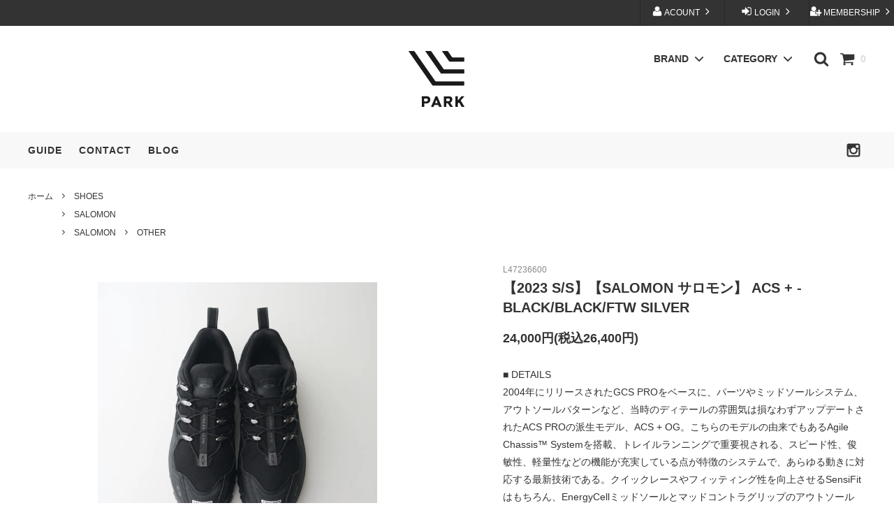

--- FILE ---
content_type: text/html; charset=EUC-JP
request_url: https://park-store.jp/?pid=174400484
body_size: 23969
content:
<!DOCTYPE html PUBLIC "-//W3C//DTD XHTML 1.0 Transitional//EN" "http://www.w3.org/TR/xhtml1/DTD/xhtml1-transitional.dtd">
<html xmlns:og="http://ogp.me/ns#" xmlns:fb="http://www.facebook.com/2008/fbml" xmlns:mixi="http://mixi-platform.com/ns#" xmlns="http://www.w3.org/1999/xhtml" xml:lang="ja" lang="ja" dir="ltr">
<head>
<meta http-equiv="content-type" content="text/html; charset=euc-jp" />
<meta http-equiv="X-UA-Compatible" content="IE=edge,chrome=1" />
<title>【4/28発売】【SALOMON サロモン】 ACS + - BLACK/BLACK/FTW SILVER / PARK ONLINE STORE</title>
<meta name="Keywords" content="SALOMON,サロモン,ACS +,BLACK/BLACK/FTW SILVER,スニーカー,23SS,通販,正規取扱店,岡山,PARK岡山,SALOMON岡山,サロモン岡山" />
<meta name="Description" content="【4/28発売】【SALOMON サロモン】 ACS + - BLACK/BLACK/FTW SILVER / PARK ONLINE STORE / 2004年にリリースされたGCS PROをベースに、パーツやミッドソールシステム、アウトソールパターンなど、当時のディテールの雰囲気は損なわずアップデートされたACS PROの派生モデル、ACS + OG。こちらのモデルの由来でもあるAgile Chassis&#8482; Systemを搭載、トレイルランニングで重要視される、スピード性、俊敏性、軽量性などの機能が充実している点が特徴のシステムで、あらゆる動きに対応する最新技術である。クイックレースやフィッティング性を向上させるSensiFitはもちろん、EnergyCellミッドソールとマッドコントラグリップのアウトソールも。着地時の安定性が良く、衝撃吸収力に優れ、快適な履き心地を実現します。" />
<meta name="Author" content="YAMAMOTO HIROKI" />
<meta name="Copyright" content="PARK" />
<meta http-equiv="content-style-type" content="text/css" />
<meta http-equiv="content-script-type" content="text/javascript" />
<link rel="stylesheet" href="https://img07.shop-pro.jp/PA01454/211/css/4/index.css?cmsp_timestamp=20241126012232" type="text/css" />
<link rel="stylesheet" href="https://img07.shop-pro.jp/PA01454/211/css/4/product.css?cmsp_timestamp=20241126012232" type="text/css" />

<link rel="alternate" type="application/rss+xml" title="rss" href="https://park-store.jp/?mode=rss" />
<script type="text/javascript" src="//ajax.googleapis.com/ajax/libs/jquery/1.11.0/jquery.min.js" ></script>
<meta property="og:title" content="【4/28発売】【SALOMON サロモン】 ACS + - BLACK/BLACK/FTW SILVER / PARK ONLINE STORE" />
<meta property="og:description" content="【4/28発売】【SALOMON サロモン】 ACS + - BLACK/BLACK/FTW SILVER / PARK ONLINE STORE / 2004年にリリースされたGCS PROをベースに、パーツやミッドソールシステム、アウトソールパターンなど、当時のディテールの雰囲気は損なわずアップデートされたACS PROの派生モデル、ACS + OG。こちらのモデルの由来でもあるAgile Chassis&#8482; Systemを搭載、トレイルランニングで重要視される、スピード性、俊敏性、軽量性などの機能が充実している点が特徴のシステムで、あらゆる動きに対応する最新技術である。クイックレースやフィッティング性を向上させるSensiFitはもちろん、EnergyCellミッドソールとマッドコントラグリップのアウトソールも。着地時の安定性が良く、衝撃吸収力に優れ、快適な履き心地を実現します。" />
<meta property="og:url" content="https://park-store.jp?pid=174400484" />
<meta property="og:site_name" content="【 PARK ONLINE STORE 】 セレクトショップ パーク 岡山" />
<meta property="og:image" content="https://img07.shop-pro.jp/PA01454/211/product/174400484.jpg?cmsp_timestamp=20230427001249"/>
<script>
  var Colorme = {"page":"product","shop":{"account_id":"PA01454211","title":"\u3010 PARK ONLINE STORE \u3011 \u30bb\u30ec\u30af\u30c8\u30b7\u30e7\u30c3\u30d7 \u30d1\u30fc\u30af \u5ca1\u5c71"},"basket":{"total_price":0,"items":[]},"customer":{"id":null},"inventory_control":"option","product":{"shop_uid":"PA01454211","id":174400484,"name":"\u30102023 S\/S\u3011\u3010SALOMON \u30b5\u30ed\u30e2\u30f3\u3011 ACS + - BLACK\/BLACK\/FTW SILVER","model_number":"L47236600","stock_num":0,"sales_price":24000,"sales_price_including_tax":26400,"variants":[{"id":1,"option1_value":"BLACK\/BLACK\/FTW SILVER","option2_value":"27","title":"BLACK\/BLACK\/FTW SILVER\u3000\u00d7\u300027","model_number":"L47236600","stock_num":0,"option_price":24000,"option_price_including_tax":26400,"option_members_price":24000,"option_members_price_including_tax":26400},{"id":2,"option1_value":"BLACK\/BLACK\/FTW SILVER","option2_value":"28","title":"BLACK\/BLACK\/FTW SILVER\u3000\u00d7\u300028","model_number":"L47236600","stock_num":0,"option_price":24000,"option_price_including_tax":26400,"option_members_price":24000,"option_members_price_including_tax":26400}],"category":{"id_big":2639891,"id_small":0},"groups":[{"id":2775793},{"id":2775794}],"members_price":24000,"members_price_including_tax":26400}};

  (function() {
    function insertScriptTags() {
      var scriptTagDetails = [];
      var entry = document.getElementsByTagName('script')[0];

      scriptTagDetails.forEach(function(tagDetail) {
        var script = document.createElement('script');

        script.type = 'text/javascript';
        script.src = tagDetail.src;
        script.async = true;

        if( tagDetail.integrity ) {
          script.integrity = tagDetail.integrity;
          script.setAttribute('crossorigin', 'anonymous');
        }

        entry.parentNode.insertBefore(script, entry);
      })
    }

    window.addEventListener('load', insertScriptTags, false);
  })();
</script>
<script async src="https://zen.one/analytics.js"></script>
</head>
<body>
<meta name="colorme-acc-payload" content="?st=1&pt=10029&ut=174400484&at=PA01454211&v=20260120160453&re=&cn=c587856e556a85b9f092c6d2d52e19cf" width="1" height="1" alt="" /><script>!function(){"use strict";Array.prototype.slice.call(document.getElementsByTagName("script")).filter((function(t){return t.src&&t.src.match(new RegExp("dist/acc-track.js$"))})).forEach((function(t){return document.body.removeChild(t)})),function t(c){var r=arguments.length>1&&void 0!==arguments[1]?arguments[1]:0;if(!(r>=c.length)){var e=document.createElement("script");e.onerror=function(){return t(c,r+1)},e.src="https://"+c[r]+"/dist/acc-track.js?rev=3",document.body.appendChild(e)}}(["acclog001.shop-pro.jp","acclog002.shop-pro.jp"])}();</script>



<script>
  // headタグの中にviewportのmetaタグを入れる
  (function () {
    var viewport = document.createElement('meta');
    viewport.setAttribute('name', 'viewport');
    viewport.setAttribute('content', 'width=device-width, initial-scale=1.0, maximum-scale=1.0, user-scalable=no');
    document.getElementsByTagName('head')[0].appendChild(viewport);
  }());
</script>

<div class="cart_in_modal__bg show_while_cart_in_connecting spinner" style="display: none;"></div>
<link href="https://fonts.googleapis.com/css?family=Montserrat:400,600" rel="stylesheet">
<input type="checkbox" class="state-drawer-nav" id="view-drawer-nav">
<input type="checkbox" class="state-search-form" id="view-search-form">
<label for="view-search-form" aria-label="検索フォームを閉じる" class="close-search-form c-overlay">
  <svg class="c-overlay__icon" role="img" aria-hidden="true"><use xlink:href="#close"></use></svg>
</label>
<label for="view-drawer-nav" aria-label="メニューを閉じる" class="close-drawer-nav c-overlay">
  <svg class="c-overlay__icon" role="img" aria-hidden="true"><use xlink:href="#close"></use></svg>
</label>

<div id="pagetop" class="p-body" ontouchstart="">
  <div class="p-header">
    <div class="js-fix-height"></div>
    <div id="js-fixed-header" class="p-fixed-header">
      <div class="p-header__bar">
        <ul class="p-header__user-nav">
                                        <li>
            <a href="https://park-store.jp/customer/signup/new">
              <svg role="img" aria-hidden="true"><use xlink:href="#user-plus"></use></svg>
              MEMBERSHIP
              <svg role="img" aria-hidden="true"><use xlink:href="#angle-right"></use></svg>
            </a>
          </li>
                    <li>
            <a href="https://park-store.jp/?mode=login&shop_back_url=https%3A%2F%2Fpark-store.jp%2F">
              <svg role="img" aria-hidden="true"><use xlink:href="#sign-in"></use></svg>
              LOGIN
              <svg role="img" aria-hidden="true"><use xlink:href="#angle-right"></use></svg>
            </a>
          </li>
                              <li>
            <a href="https://park-store.jp/?mode=myaccount">
              <svg role="img" aria-hidden="true"><use xlink:href="#user"></use></svg>
              ACOUNT
              <svg role="img" aria-hidden="true"><use xlink:href="#angle-right"></use></svg>
            </a>
          </li>
        </ul>
        
      </div>
      <div class="p-global-header">
        <div class="p-layout-container">
          <a href="./" class="p-global-header__logo p-global-header__logo--image js-header-logo">
            <img src="https://file003.shop-pro.jp/PA01454/211/images/logo.svg" alt="PARK">
          </a>
          <div class="p-global-nav">
                        <a href="https://park-store.jp/cart/proxy/basket?shop_id=PA01454211&shop_domain=park-store.jp" class="p-global-header__cart">
              <span class="p-global-header__cart-icon">
                <svg class="p-global-header__icon" role="img" aria-hidden="true" aria-label="カート"><use xlink:href="#shopping-cart"></use></svg>
              </span>
              <span class="p-global-header__cart-count">
                0
              </span>
            </a>
                        <label for="view-search-form" class="p-global-header__search open-search-form">
              <svg class="p-global-header__icon" role="img" aria-hidden="true"><use xlink:href="#search"></use></svg>
            </label>
            
            <div class="naviBox">
	            	            <dl class="p-global-nav__unit js-global-nav-list">
	              <dt class="p-global-nav__heading">
	                BRAND
	                <svg class="p-global-header__icon" role="img" aria-hidden="true"><use xlink:href="#angle-down"></use></svg>
	              </dt>
	              <dd class="p-global-nav__body">
	                <div class="p-global-nav__body-inner">
	                  <ul class="p-global-nav__list">
	                    	                    <li>
	                      <a href="https://park-store.jp/?mode=grp&gid=2798053">
	                        SALE (+MEMBER ONLY)
	                      </a>
	                    </li>
	                    	                    <li>
	                      <a href="https://park-store.jp/?mode=grp&gid=2716894">
	                        ARC’TERYX VEILANCE
	                      </a>
	                    </li>
	                    	                    <li>
	                      <a href="https://park-store.jp/?mode=grp&gid=2858476">
	                        ATON
	                      </a>
	                    </li>
	                    	                    <li>
	                      <a href="https://park-store.jp/?mode=grp&gid=2760648">
	                        BuddyOptical
	                      </a>
	                    </li>
	                    	                    <li>
	                      <a href="https://park-store.jp/?mode=grp&gid=2832874">
	                        COMESANDGOES
	                      </a>
	                    </li>
	                    	                    <li>
	                      <a href="https://park-store.jp/?mode=grp&gid=3116146">
	                        COOHEM
	                      </a>
	                    </li>
	                    	                    <li>
	                      <a href="https://park-store.jp/?mode=grp&gid=2902470">
	                        ED ROBERT JUDSON
	                      </a>
	                    </li>
	                    	                    <li>
	                      <a href="https://park-store.jp/?mode=grp&gid=2590353">
	                        FreshService
	                      </a>
	                    </li>
	                    	                    <li>
	                      <a href="https://park-store.jp/?mode=grp&gid=3115604">
	                        HARROGATE
	                      </a>
	                    </li>
	                    	                    <li>
	                      <a href="https://park-store.jp/?mode=grp&gid=2902475">
	                        INSCRIRE
	                      </a>
	                    </li>
	                    	                    <li>
	                      <a href="https://park-store.jp/?mode=grp&gid=3115461">
	                        KANEMASA PHIL.
	                      </a>
	                    </li>
	                    	                    <li>
	                      <a href="https://park-store.jp/?mode=grp&gid=2762149">
	                        POLYPLOID
	                      </a>
	                    </li>
	                    	                    <li>
	                      <a href="https://park-store.jp/?mode=grp&gid=3139070">
	                        RAKINES
	                      </a>
	                    </li>
	                    	                    <li>
	                      <a href="https://park-store.jp/?mode=grp&gid=2775796">
	                        refomed
	                      </a>
	                    </li>
	                    	                    <li>
	                      <a href="https://park-store.jp/?mode=grp&gid=3097998">
	                        sage'NATION
	                      </a>
	                    </li>
	                    	                    <li>
	                      <a href="https://park-store.jp/?mode=grp&gid=2775793">
	                        SALOMON
	                      </a>
	                    </li>
	                    	                    <li>
	                      <a href="https://park-store.jp/?mode=grp&gid=3098004">
	                        seya.
	                      </a>
	                    </li>
	                    	                    <li>
	                      <a href="https://park-store.jp/?mode=grp&gid=2494217">
	                          STUDIO NICHOLSON
	                      </a>
	                    </li>
	                    	                    <li>
	                      <a href="https://park-store.jp/?mode=grp&gid=2833307">
	                        TANAKA
	                      </a>
	                    </li>
	                    	                    <li>
	                      <a href="https://park-store.jp/?mode=grp&gid=2992650">
	                        The CLASIK
	                      </a>
	                    </li>
	                    	                    <li>
	                      <a href="https://park-store.jp/?mode=grp&gid=2992673">
	                        The DUFFER N NEPHEWS
	                      </a>
	                    </li>
	                    	                    <li>
	                      <a href="https://park-store.jp/?mode=grp&gid=3098010">
	                        YLEVE
	                      </a>
	                    </li>
	                    	                    <li>
	                      <a href="https://park-store.jp/?mode=grp&gid=3098015">
	                        Ｙ
	                      </a>
	                    </li>
	                    	                    <li>
	                      <a href="https://park-store.jp/?mode=grp&gid=2450456">
	                        ≫OTHER SELECT
	                      </a>
	                    </li>
	                    	                  </ul>
	                </div>
	              </dd>
	            </dl>
	            	            	            <dl class="p-global-nav__unit js-global-nav-list">
	              <dt class="p-global-nav__heading">
	                CATEGORY
	                <svg class="p-global-header__icon" role="img" aria-hidden="true"><use xlink:href="#angle-down"></use></svg>
	              </dt>
	              <dd class="p-global-nav__body">
	                <div class="p-global-nav__body-inner">
	                  <ul class="p-global-nav__list">
	                    	                    <li>
	                      <a href="https://park-store.jp/?mode=cate&cbid=2639073&csid=0">
	                        OUTER
	                      </a>
	                    </li>
	                    	                    <li>
	                      <a href="https://park-store.jp/?mode=cate&cbid=2639888&csid=0">
	                        TOPS
	                      </a>
	                    </li>
	                    	                    <li>
	                      <a href="https://park-store.jp/?mode=cate&cbid=2639889&csid=0">
	                        BOTTOMS
	                      </a>
	                    </li>
	                    	                    <li>
	                      <a href="https://park-store.jp/?mode=cate&cbid=2639890&csid=0">
	                        BAG
	                      </a>
	                    </li>
	                    	                    <li>
	                      <a href="https://park-store.jp/?mode=cate&cbid=2639891&csid=0">
	                        SHOES
	                      </a>
	                    </li>
	                    	                    <li>
	                      <a href="https://park-store.jp/?mode=cate&cbid=2639892&csid=0">
	                        GOODS
	                      </a>
	                    </li>
	                    	                  </ul>
	                </div>
	              </dd>
	            </dl>
	            	            	          </div>
          </div>
        </div>

      </div>
    </div>
    <div class="p-sub-header">
      <div class="p-layout-container">
        <ul class="p-sub-header__content-nav">
          <li>
            <a href="https://park-store.jp/?mode=sk">GUIDE</a>
          </li>
          <li>
            <a href="https://park.shop-pro.jp/customer/inquiries/new">
              CONTACT
            </a>
          </li>
                    <li>
            <a href="https://www.instagram.com/park_official_jp">BLOG</a>
          </li>
                            </ul>
                <ul class="p-sub-header__social-nav">
                                        <li>
            <a href="https://www.instagram.com/park_official_jp/?hl=ja">
              <svg class="c-social-icon" role="img" aria-hidden="true"><use xlink:href="#instagram"></use></svg>
            </a>
          </li>
                                      </ul>
              </div>

    </div>
  </div>
  <div id="js-sp-header" class="sp-global-header">
    <label for="view-drawer-nav" class="sp-global-header__unit open-drawer-nav">
      <svg class="p-global-header__icon" role="img" aria-hidden="true"><use xlink:href="#bars"></use></svg>
    </label>
    <label for="view-search-form" class="sp-global-header__unit open-search-form">
      <svg class="p-global-header__icon" role="img" aria-hidden="true"><use xlink:href="#search"></use></svg>
    </label>
        <a href="https://park-store.jp/cart/proxy/basket?shop_id=PA01454211&shop_domain=park-store.jp" class="sp-global-header__unit">
      <span class="p-global-header__cart-icon">
        <svg class="p-global-header__icon" role="img" aria-hidden="true"><use xlink:href="#shopping-cart"></use></svg>
      </span>
    </a>
      </div>

  <div class="p-drawer-nav">
    <ul class="p-drawer__list">

      <li>
        <a href="./" class="c-sp-list">
          <span class="c-sp-list__value">
             　　　　　　　　　[ HOME ] 
          </span>
          <span class="c-sp-list__nav-icon">

          </span>
        </a>
      </li>
    </ul>

    
        <dl class="p-drawer__list">
      <dt class="c-sp-list js-drawer-pulldown">
        <span class="c-sp-list__value">
          BRAND
        </span>
        <span class="c-sp-list__nav-icon">
          <svg class="c-sp-list__icon--pulldown" role="img" aria-hidden="true"><use xlink:href="#angle-down"></use></svg>
        </span>
      </dt>
      <dd class="p-drawer__pulldown">
        <ul class="p-drawer__list">
                    <li>
            <a href="https://park-store.jp/?mode=grp&gid=2798053" class="c-sp-list">
              <span class="c-sp-list__value">
                SALE (+MEMBER ONLY)
              </span>
              <span class="c-sp-list__nav-icon">
                <svg class="c-sp-list__icon" role="img" aria-hidden="true"><use xlink:href="#angle-right"></use></svg>
              </span>
            </a>
          </li>
                    <li>
            <a href="https://park-store.jp/?mode=grp&gid=2716894" class="c-sp-list">
              <span class="c-sp-list__value">
                ARC’TERYX VEILANCE
              </span>
              <span class="c-sp-list__nav-icon">
                <svg class="c-sp-list__icon" role="img" aria-hidden="true"><use xlink:href="#angle-right"></use></svg>
              </span>
            </a>
          </li>
                    <li>
            <a href="https://park-store.jp/?mode=grp&gid=2858476" class="c-sp-list">
              <span class="c-sp-list__value">
                ATON
              </span>
              <span class="c-sp-list__nav-icon">
                <svg class="c-sp-list__icon" role="img" aria-hidden="true"><use xlink:href="#angle-right"></use></svg>
              </span>
            </a>
          </li>
                    <li>
            <a href="https://park-store.jp/?mode=grp&gid=2760648" class="c-sp-list">
              <span class="c-sp-list__value">
                BuddyOptical
              </span>
              <span class="c-sp-list__nav-icon">
                <svg class="c-sp-list__icon" role="img" aria-hidden="true"><use xlink:href="#angle-right"></use></svg>
              </span>
            </a>
          </li>
                    <li>
            <a href="https://park-store.jp/?mode=grp&gid=2832874" class="c-sp-list">
              <span class="c-sp-list__value">
                COMESANDGOES
              </span>
              <span class="c-sp-list__nav-icon">
                <svg class="c-sp-list__icon" role="img" aria-hidden="true"><use xlink:href="#angle-right"></use></svg>
              </span>
            </a>
          </li>
                    <li>
            <a href="https://park-store.jp/?mode=grp&gid=3116146" class="c-sp-list">
              <span class="c-sp-list__value">
                COOHEM
              </span>
              <span class="c-sp-list__nav-icon">
                <svg class="c-sp-list__icon" role="img" aria-hidden="true"><use xlink:href="#angle-right"></use></svg>
              </span>
            </a>
          </li>
                    <li>
            <a href="https://park-store.jp/?mode=grp&gid=2902470" class="c-sp-list">
              <span class="c-sp-list__value">
                ED ROBERT JUDSON
              </span>
              <span class="c-sp-list__nav-icon">
                <svg class="c-sp-list__icon" role="img" aria-hidden="true"><use xlink:href="#angle-right"></use></svg>
              </span>
            </a>
          </li>
                    <li>
            <a href="https://park-store.jp/?mode=grp&gid=2590353" class="c-sp-list">
              <span class="c-sp-list__value">
                FreshService
              </span>
              <span class="c-sp-list__nav-icon">
                <svg class="c-sp-list__icon" role="img" aria-hidden="true"><use xlink:href="#angle-right"></use></svg>
              </span>
            </a>
          </li>
                    <li>
            <a href="https://park-store.jp/?mode=grp&gid=3115604" class="c-sp-list">
              <span class="c-sp-list__value">
                HARROGATE
              </span>
              <span class="c-sp-list__nav-icon">
                <svg class="c-sp-list__icon" role="img" aria-hidden="true"><use xlink:href="#angle-right"></use></svg>
              </span>
            </a>
          </li>
                    <li>
            <a href="https://park-store.jp/?mode=grp&gid=2902475" class="c-sp-list">
              <span class="c-sp-list__value">
                INSCRIRE
              </span>
              <span class="c-sp-list__nav-icon">
                <svg class="c-sp-list__icon" role="img" aria-hidden="true"><use xlink:href="#angle-right"></use></svg>
              </span>
            </a>
          </li>
                    <li>
            <a href="https://park-store.jp/?mode=grp&gid=3115461" class="c-sp-list">
              <span class="c-sp-list__value">
                KANEMASA PHIL.
              </span>
              <span class="c-sp-list__nav-icon">
                <svg class="c-sp-list__icon" role="img" aria-hidden="true"><use xlink:href="#angle-right"></use></svg>
              </span>
            </a>
          </li>
                    <li>
            <a href="https://park-store.jp/?mode=grp&gid=2762149" class="c-sp-list">
              <span class="c-sp-list__value">
                POLYPLOID
              </span>
              <span class="c-sp-list__nav-icon">
                <svg class="c-sp-list__icon" role="img" aria-hidden="true"><use xlink:href="#angle-right"></use></svg>
              </span>
            </a>
          </li>
                    <li>
            <a href="https://park-store.jp/?mode=grp&gid=3139070" class="c-sp-list">
              <span class="c-sp-list__value">
                RAKINES
              </span>
              <span class="c-sp-list__nav-icon">
                <svg class="c-sp-list__icon" role="img" aria-hidden="true"><use xlink:href="#angle-right"></use></svg>
              </span>
            </a>
          </li>
                    <li>
            <a href="https://park-store.jp/?mode=grp&gid=2775796" class="c-sp-list">
              <span class="c-sp-list__value">
                refomed
              </span>
              <span class="c-sp-list__nav-icon">
                <svg class="c-sp-list__icon" role="img" aria-hidden="true"><use xlink:href="#angle-right"></use></svg>
              </span>
            </a>
          </li>
                    <li>
            <a href="https://park-store.jp/?mode=grp&gid=3097998" class="c-sp-list">
              <span class="c-sp-list__value">
                sage'NATION
              </span>
              <span class="c-sp-list__nav-icon">
                <svg class="c-sp-list__icon" role="img" aria-hidden="true"><use xlink:href="#angle-right"></use></svg>
              </span>
            </a>
          </li>
                    <li>
            <a href="https://park-store.jp/?mode=grp&gid=2775793" class="c-sp-list">
              <span class="c-sp-list__value">
                SALOMON
              </span>
              <span class="c-sp-list__nav-icon">
                <svg class="c-sp-list__icon" role="img" aria-hidden="true"><use xlink:href="#angle-right"></use></svg>
              </span>
            </a>
          </li>
                    <li>
            <a href="https://park-store.jp/?mode=grp&gid=3098004" class="c-sp-list">
              <span class="c-sp-list__value">
                seya.
              </span>
              <span class="c-sp-list__nav-icon">
                <svg class="c-sp-list__icon" role="img" aria-hidden="true"><use xlink:href="#angle-right"></use></svg>
              </span>
            </a>
          </li>
                    <li>
            <a href="https://park-store.jp/?mode=grp&gid=2494217" class="c-sp-list">
              <span class="c-sp-list__value">
                  STUDIO NICHOLSON
              </span>
              <span class="c-sp-list__nav-icon">
                <svg class="c-sp-list__icon" role="img" aria-hidden="true"><use xlink:href="#angle-right"></use></svg>
              </span>
            </a>
          </li>
                    <li>
            <a href="https://park-store.jp/?mode=grp&gid=2833307" class="c-sp-list">
              <span class="c-sp-list__value">
                TANAKA
              </span>
              <span class="c-sp-list__nav-icon">
                <svg class="c-sp-list__icon" role="img" aria-hidden="true"><use xlink:href="#angle-right"></use></svg>
              </span>
            </a>
          </li>
                    <li>
            <a href="https://park-store.jp/?mode=grp&gid=2992650" class="c-sp-list">
              <span class="c-sp-list__value">
                The CLASIK
              </span>
              <span class="c-sp-list__nav-icon">
                <svg class="c-sp-list__icon" role="img" aria-hidden="true"><use xlink:href="#angle-right"></use></svg>
              </span>
            </a>
          </li>
                    <li>
            <a href="https://park-store.jp/?mode=grp&gid=2992673" class="c-sp-list">
              <span class="c-sp-list__value">
                The DUFFER N NEPHEWS
              </span>
              <span class="c-sp-list__nav-icon">
                <svg class="c-sp-list__icon" role="img" aria-hidden="true"><use xlink:href="#angle-right"></use></svg>
              </span>
            </a>
          </li>
                    <li>
            <a href="https://park-store.jp/?mode=grp&gid=3098010" class="c-sp-list">
              <span class="c-sp-list__value">
                YLEVE
              </span>
              <span class="c-sp-list__nav-icon">
                <svg class="c-sp-list__icon" role="img" aria-hidden="true"><use xlink:href="#angle-right"></use></svg>
              </span>
            </a>
          </li>
                    <li>
            <a href="https://park-store.jp/?mode=grp&gid=3098015" class="c-sp-list">
              <span class="c-sp-list__value">
                Ｙ
              </span>
              <span class="c-sp-list__nav-icon">
                <svg class="c-sp-list__icon" role="img" aria-hidden="true"><use xlink:href="#angle-right"></use></svg>
              </span>
            </a>
          </li>
                    <li>
            <a href="https://park-store.jp/?mode=grp&gid=2450456" class="c-sp-list">
              <span class="c-sp-list__value">
                ≫OTHER SELECT
              </span>
              <span class="c-sp-list__nav-icon">
                <svg class="c-sp-list__icon" role="img" aria-hidden="true"><use xlink:href="#angle-right"></use></svg>
              </span>
            </a>
          </li>
                  </ul>
      </dd>
    </dl>
    

            <dl class="p-drawer__list">
      <dt class="c-sp-list js-drawer-pulldown">
        <span class="c-sp-list__value">
          CATEGORY
        </span>
        <span class="c-sp-list__nav-icon">
          <svg class="c-sp-list__icon--pulldown" role="img" aria-hidden="true"><use xlink:href="#angle-down"></use></svg>
        </span>
      </dt>
      <dd class="p-drawer__pulldown">
        <ul class="p-drawer__list">
                    <li>
            <a href="https://park-store.jp/?mode=cate&cbid=2639073&csid=0" class="c-sp-list">
              <span class="c-sp-list__value">
                OUTER
              </span>
              <span class="c-sp-list__nav-icon">
                <svg class="c-sp-list__icon" role="img" aria-hidden="true"><use xlink:href="#angle-right"></use></svg>
              </span>
            </a>
          </li>
                    <li>
            <a href="https://park-store.jp/?mode=cate&cbid=2639888&csid=0" class="c-sp-list">
              <span class="c-sp-list__value">
                TOPS
              </span>
              <span class="c-sp-list__nav-icon">
                <svg class="c-sp-list__icon" role="img" aria-hidden="true"><use xlink:href="#angle-right"></use></svg>
              </span>
            </a>
          </li>
                    <li>
            <a href="https://park-store.jp/?mode=cate&cbid=2639889&csid=0" class="c-sp-list">
              <span class="c-sp-list__value">
                BOTTOMS
              </span>
              <span class="c-sp-list__nav-icon">
                <svg class="c-sp-list__icon" role="img" aria-hidden="true"><use xlink:href="#angle-right"></use></svg>
              </span>
            </a>
          </li>
                    <li>
            <a href="https://park-store.jp/?mode=cate&cbid=2639890&csid=0" class="c-sp-list">
              <span class="c-sp-list__value">
                BAG
              </span>
              <span class="c-sp-list__nav-icon">
                <svg class="c-sp-list__icon" role="img" aria-hidden="true"><use xlink:href="#angle-right"></use></svg>
              </span>
            </a>
          </li>
                    <li>
            <a href="https://park-store.jp/?mode=cate&cbid=2639891&csid=0" class="c-sp-list">
              <span class="c-sp-list__value">
                SHOES
              </span>
              <span class="c-sp-list__nav-icon">
                <svg class="c-sp-list__icon" role="img" aria-hidden="true"><use xlink:href="#angle-right"></use></svg>
              </span>
            </a>
          </li>
                    <li>
            <a href="https://park-store.jp/?mode=cate&cbid=2639892&csid=0" class="c-sp-list">
              <span class="c-sp-list__value">
                GOODS
              </span>
              <span class="c-sp-list__nav-icon">
                <svg class="c-sp-list__icon" role="img" aria-hidden="true"><use xlink:href="#angle-right"></use></svg>
              </span>
            </a>
          </li>
                  </ul>
      </dd>
    </dl>
    
        <ul class="p-drawer__list">
      <li>
        <a href="https://www.instagram.com/park_official_jp" class="c-sp-list">
          <span class="c-sp-list__value">
            INSTAGRAM
          </span>
        </a>
      </li>
			<li>
        <a href="https://park-store.jp/?mode=sk" class="c-sp-list">
          <span class="c-sp-list__value">
             > 配送・送料について
          </span>
        </a>
      </li>
      <li>
        <a href="https://park.shop-pro.jp/customer/inquiries/new" class="c-sp-list">
          <span class="c-sp-list__value">
             > お問い合わせ
          </span>
        </a>
      </li>
      
                </ul>
    <ul class="p-drawer__list">
                        <li>
        <a href="https://park-store.jp/customer/signup/new" class="c-sp-list">
          <span class="c-sp-list__value">
             > 新規会員登録
          </span>
        </a>
      </li>
            <li>
        <a href="https://park-store.jp/?mode=login&shop_back_url=https%3A%2F%2Fpark-store.jp%2F" class="c-sp-list">
          <span class="c-sp-list__value">
             > ログイン
          </span>
        </a>
      </li>
            
    </ul>
  </div>


  <div class="p-page-content product">
        <div class="p-layout-container">
    <div class="c-topic-path">
    <ul class="c-topic-path__list">
      <li class="c-topic-path__item">
        <a href="./">ホーム</a>
      </li>
            <li class="c-topic-path__item">
        <svg role="img" aria-hidden="true"><use xlink:href="#angle-right"></use></svg>
        <a href="?mode=cate&cbid=2639891&csid=0">SHOES</a>
      </li>
                </ul>
        <ul class="c-topic-path__list">
      <li class="c-topic-path__item c-topic-path__item--hidden">
        <a href="./">ホーム</a>
      </li>
            <li class="c-topic-path__item">
        <svg role="img" aria-hidden="true"><use xlink:href="#angle-right"></use></svg>
        <a href="https://park-store.jp/?mode=grp&gid=2775793">
          SALOMON
        </a>
      </li>
          </ul>
        <ul class="c-topic-path__list">
      <li class="c-topic-path__item c-topic-path__item--hidden">
        <a href="./">ホーム</a>
      </li>
            <li class="c-topic-path__item">
        <svg role="img" aria-hidden="true"><use xlink:href="#angle-right"></use></svg>
        <a href="https://park-store.jp/?mode=grp&gid=2775793">
          SALOMON
        </a>
      </li>
            <li class="c-topic-path__item">
        <svg role="img" aria-hidden="true"><use xlink:href="#angle-right"></use></svg>
        <a href="https://park-store.jp/?mode=grp&gid=2775794">
          OTHER
        </a>
      </li>
          </ul>
      </div>

    <div class="cart_in_modal cart_modal__close" style="display: none;">
    <div class="cart_in_modal__outline not_bubbling">
      <label class="cart_modal__close cart_in_modal__close-icon">
      </label>
      <p class="cart_in_modal__heading">
        こちらの商品が<br class="sp-br">カートに入りました
      </p>
      <div class="cart_in_modal__detail">
                <div class="cart_in_modal__image-wrap">
          <img src="https://img07.shop-pro.jp/PA01454/211/product/174400484.jpg?cmsp_timestamp=20230427001249" alt="" class="cart_in_modal__image" />
        </div>
                <p class="cart_in_modal__name">
          【2023 S/S】【SALOMON サロモン】 ACS + - BLACK/BLACK/FTW SILVER
        </p>
      </div>
      <div class="cart_in_modal__button-wrap">
        <button class="cart_view_with_async cart_in_modal__button cart_in_modal__button--solid">かごの中身を見る</button>
        <p class="cart_modal__close cart_in_modal__text-link">ショッピングを続ける</p>
      </div>
    </div>
  </div>
  <div class="cart_in_error_modal cart_in_error__close" style="display: none;">
    <div class="cart_in_modal__outline not_bubbling">
      <label class="cart_in_error__close cart_in_modal__close-icon">
      </label>
      <p class="cart_in_error_message cart_in_error_modal__heading"></p>
      <div class="cart_in_modal__button-wrap">
        <button class="cart_in_error__close cart_in_modal__button cart_in_modal__button--solid">ショッピングを続ける</button>
      </div>
    </div>
  </div>
  
  <div class="p-product-wrap">
    <div class="p-product-heading js-product-fix">
      <div class="theiaStickySidebar">
                <div class="p-product-heading__unit">
                              <div class="p-large-image">
            <div class="p-large-image__image-wrap c-image-wrap">
              <div class="c-image-box js-thumbnail-set">
                                <img src="https://img07.shop-pro.jp/PA01454/211/product/174400484.jpg?cmsp_timestamp=20230427001249" alt="" class="c-image-box__image js-lazyload" />
                              </div>
            </div>
          </div>
                    <ul class="p-thumbnail-list">
                        <li class="p-thumbnail-list__unit">
              <div class="p-thumbnail-list__image-wrap c-image-wrap c-image-wrap--link is-current js-thumbnail-select" data-image-url="https://img07.shop-pro.jp/PA01454/211/product/174400484.jpg?cmsp_timestamp=20230427001249">
                <span class="c-image-box">
                  <img src="https://img07.shop-pro.jp/PA01454/211/product/174400484.jpg?cmsp_timestamp=20230427001249" class="c-image-box__image js-lazyload" />
                </span>
              </div>
            </li>
                                                <li class="p-thumbnail-list__unit">
              <div class="p-thumbnail-list__image-wrap c-image-wrap c-image-wrap--link js-thumbnail-select" data-image-url="https://img07.shop-pro.jp/PA01454/211/product/174400484_o1.jpg?cmsp_timestamp=20230427001249">
                <span class="c-image-box">
                  <img src="https://img07.shop-pro.jp/PA01454/211/product/174400484_o1.jpg?cmsp_timestamp=20230427001249" class="c-image-box__image js-lazyload" />
                </span>
              </div>
            </li>
                                                <li class="p-thumbnail-list__unit">
              <div class="p-thumbnail-list__image-wrap c-image-wrap c-image-wrap--link js-thumbnail-select" data-image-url="https://img07.shop-pro.jp/PA01454/211/product/174400484_o2.jpg?cmsp_timestamp=20230427001249">
                <span class="c-image-box">
                  <img src="https://img07.shop-pro.jp/PA01454/211/product/174400484_o2.jpg?cmsp_timestamp=20230427001249" class="c-image-box__image js-lazyload" />
                </span>
              </div>
            </li>
                                                <li class="p-thumbnail-list__unit">
              <div class="p-thumbnail-list__image-wrap c-image-wrap c-image-wrap--link js-thumbnail-select" data-image-url="https://img07.shop-pro.jp/PA01454/211/product/174400484_o3.jpg?cmsp_timestamp=20230427001249">
                <span class="c-image-box">
                  <img src="https://img07.shop-pro.jp/PA01454/211/product/174400484_o3.jpg?cmsp_timestamp=20230427001249" class="c-image-box__image js-lazyload" />
                </span>
              </div>
            </li>
                                                <li class="p-thumbnail-list__unit">
              <div class="p-thumbnail-list__image-wrap c-image-wrap c-image-wrap--link js-thumbnail-select" data-image-url="https://img07.shop-pro.jp/PA01454/211/product/174400484_o4.jpg?cmsp_timestamp=20230427001249">
                <span class="c-image-box">
                  <img src="https://img07.shop-pro.jp/PA01454/211/product/174400484_o4.jpg?cmsp_timestamp=20230427001249" class="c-image-box__image js-lazyload" />
                </span>
              </div>
            </li>
                                                                                                                                                                                                                                                                                                                                                                                                                                                                                                                                                                                                                                                                                                                                                                                                                                                                                                                                                                                                                                                                                                                                                          </ul>
                                        
                                      </div>
        
        <div id="cart-form" class="p-product-heading__unit">
          <div class="p-cart-form">
            <div class="p-cart-form__info">
              <div class="p-cart-form__name">
                【2023 S/S】【SALOMON サロモン】 ACS + - BLACK/BLACK/FTW SILVER
              </div>

                                          <div class="p-cart-form__price c-product-info__price">
                                24,000円(税込26,400円)
                
              </div>
                            
                                          
                                          
                            <div class="p-product-fav-item">
                <button type="button"  data-favorite-button-selector="DOMSelector" data-product-id="174400484" data-added-class="is-added">
                  <svg role="img" aria-hidden="true"><use xlink:href="#heart"></use></svg>
                  お気に入り
                </button>
              </div>
              
                                          
                                          <div>
                <span class="p-view-option-info c-button c-button--border c-button--sm js-view-option-info">
                  <svg class="c-button__icon" role="img" aria-hidden="true"><use xlink:href="#info-circle"></use></svg>
                  各オプションの詳細情報
                </span>
                <div id="js-option-info" class="p-price-table is-hidden">
                                    <div class="p-price-table__heading-wrap">
                    <div class="p-price-table__heading">
                      SIZE
                    </div>
                    <div class="p-price-table__heading">
                      COLAR
                    </div>
                  </div>
                                    <dl class="p-price-table__body">
                                        <dt class="p-price-table__name">
                                            27
                                          </dt>
                    <dd>
                      <ul>
                                                <li>
                          <div class="p-price-table__name">
                            BLACK/BLACK/FTW SILVER
                          </div>
                                                                              <div class="c-product-info__soldout">
                            SOLD OUT
                          </div>
                                                                            </li>
                                              </ul>
                    </dd>
                                        <dt class="p-price-table__name">
                                            28
                                          </dt>
                    <dd>
                      <ul>
                                                <li>
                          <div class="p-price-table__name">
                            BLACK/BLACK/FTW SILVER
                          </div>
                                                                              <div class="c-product-info__soldout">
                            SOLD OUT
                          </div>
                                                                            </li>
                                              </ul>
                    </dd>
                                      </dl>
                </div>
              </div>

                                        </div>
                        <div class="p-cart-form__option">
                              <form name="product_form" method="post" action="https://park-store.jp/cart/proxy/basket/items/add">
                                                                                          <div class="c-form__unit">
                    <div class="c-form__unit-label">
                                            オプション
                                          </div>
                    <div class="c-form__unit-body">
                      <div class="p-option-table c-table-wrap">
                        <table id="option_tbl"><tr class="stock_head"><td class="none">&nbsp;</td><th class="cell_1">27</th><th class="cell_1">28</th></tr><tr><th class="cell_1">BLACK/BLACK/FTW SILVER</th><td class="cell_2"><span class="table_price">24,000円(税込26,400円)</span><br /><span class="stock_zero">在庫なし</span></td><td class="cell_2"><span class="table_price">24,000円(税込26,400円)</span><br /><span class="stock_zero">在庫なし</span></td></tr></table>
                      </div>
                    </div>
                  </div>
                                                      
                                                      
                                                      
                  
                  <div class="p-cart-form__button-wrap">
                                        <div>
                                            <button type="button" class="p-cart-form__add-cart-button c-button c-button--solid is-disabled" disabled>
                        <svg class="c-button__icon" role="img" aria-hidden="true"><use xlink:href="#shopping-cart"></use></svg>
                        SOLD OUT
                      </button>
                                          </div>
                                      </div>
                  <input type="hidden" name="user_hash" value="cf78961f1e49b050a5680f74f92c9047"><input type="hidden" name="members_hash" value="cf78961f1e49b050a5680f74f92c9047"><input type="hidden" name="shop_id" value="PA01454211"><input type="hidden" name="product_id" value="174400484"><input type="hidden" name="members_id" value=""><input type="hidden" name="back_url" value="https://park-store.jp/?pid=174400484"><input type="hidden" name="needs_basket_token" value="1"><input type="hidden" name="reference_token" value="a42fa2148b224396afcbe9975a667be4"><input type="hidden" name="shop_domain" value="park-store.jp">
                </form>
              
            </div>
                        <ul class="p-cart-form__link-list">
              <li>
                <a href="https://park-store.jp/?mode=sk#return">返品について</a>
              </li>
              <li>
                <a href="https://park-store.jp/?mode=sk#info">特定商取引法に基づく表記</a>
              </li>
            </ul>
          </div>
        </div>
      </div>
    </div>


    <div class="p-product-body">
      <div class="p-product-body-inner">
                <div class="p-product-body__model">
          L47236600
        </div>
        
        <div class="p-product-body__name">
          【2023 S/S】【SALOMON サロモン】 ACS + - BLACK/BLACK/FTW SILVER
        </div>

        
                        <div class="p-product-body__price">
                    24,000円(税込26,400円)
          
        </div>
                
                        
                        <div class="p-product-body__description">
          ■ DETAILS<br />
2004年にリリースされたGCS PROをベースに、パーツやミッドソールシステム、アウトソールパターンなど、当時のディテールの雰囲気は損なわずアップデートされたACS PROの派生モデル、ACS + OG。こちらのモデルの由来でもあるAgile Chassis&#8482; Systemを搭載、トレイルランニングで重要視される、スピード性、俊敏性、軽量性などの機能が充実している点が特徴のシステムで、あらゆる動きに対応する最新技術である。クイックレースやフィッティング性を向上させるSensiFitはもちろん、EnergyCellミッドソールとマッドコントラグリップのアウトソールも。着地時の安定性が良く、衝撃吸収力に優れ、快適な履き心地を実現します。<br />
<br />
■ SIZE / cm<br />
27 / (普段26.0~27.0㎝のスニーカーを着用の方にオススメ）<br />
28 / (普段27.5~28.0㎝のスニーカーを着用の方にオススメ）<br />
<br />
【スタッフコメント】<br />
サロモンのスニーカーは横幅がタイトで若干小さめのサイズ感となりますので、普段ご着用のスニーカーのサイズより0.5cm～1cmアップしてのご購入をオススメしています。<br />
<br />
素材 / UPPER (OTHER MATERIALS) , SOLE (RUBBER)<br />
<br />
※色味やサイズの多少の誤差は予めご了承ください
        </div>
                
              </div>
    </div>

  </div>

  <div class="p-product-footer">
    <ul class="p-product-footer-nav">
      <li>
        <a href="https://park.shop-pro.jp/customer/products/174400484/inquiries/new">
          この商品について問い合わせる
          <svg class="c-icon" role="img" aria-hidden="true"><use xlink:href="#angle-right"></use></svg>
        </a>
      </li>
      <li>
        <a href="https://park-store.jp/?mode=cate&cbid=2639891&csid=0">
          買い物を続ける
          <svg class="c-icon" role="img" aria-hidden="true"><use xlink:href="#angle-right"></use></svg>
        </a>
      </li>
    </ul>
  </div>

  

    <script src="//img.shop-pro.jp/tmpl_js/83/ResizeSensor.min.js"></script>
  <script src="//img.shop-pro.jp/tmpl_js/83/theia-sticky-sidebar.min.js"></script>
  <script src="//img.shop-pro.jp/tmpl_js/83/swipebox/js/jquery.swipebox.min.js"></script>
  <link rel="stylesheet" href="//img.shop-pro.jp/tmpl_js/83/swipebox/css/swipebox.min.css">

  <script type="text/javascript">

  // サムネイルクリックで画像切り替え
  (function() {
    var setValue;
    var $thumbnails = $('.js-thumbnail-select');
    var $setTarget = $('.js-thumbnail-set');
    $thumbnails.on('click', function () {
      setValue = $(this).data('image-url');
      $thumbnails.removeClass('is-current');
      $setTarget.html('<img src="' + setValue + '" class="c-image-box__image" />');
      $(this).addClass('is-current');
    });
  })();

  // 商品画像クリックで画像をモーダル表示
  (function() {
    $('.js-open-modal').swipebox();
  })();

  // 右カラム追従
  (function() {
    $('.js-product-fix').theiaStickySidebar({
      additionalMarginTop: 120
    });
  })();

  // オプション表コンテンツの表示切り替え
  (function() {
    $('.js-view-option-info').on('click', function () {
      $('#js-option-info').toggleClass('is-hidden');
    });
  })();
</script>

</div>    

        
  <div class="p-footer">
        <div class="p-shop-info">
      <div class="p-layout-container">
                <div class="p-shop-info__manager p-shop-info__manager--half">
                    <img src="https://img07.shop-pro.jp/PA01454/211/PA01454211_m.jpg?cmsp_timestamp=20240527115413" class="p-manager__image" />
                    <div class="p-manager__text-wrap">
            <div class="p-manager__heading">
               　PARK　　　　　　　　　　　　　　　　　　　　　　　700-0825 岡山県岡山市北区田町1-8-30 伊達ビル103
            </div>
            <p class="p-manager__content">
              【 STORE HOURS 】 12:00～20:00   
【 CLOSED 】 TUESDAY     
【 TEL 】 086-230-0298
            </p>
          </div>
        </div>
        
      </div>
    </div>
        <div class="p-global-footer">
      <div class="p-layout-container">
        <div class="p-global-footer__group">
                    <div class="p-global-footer__unit">
            <ul class="p-footer-nav">
              <li>
                <a href="./" class="c-sp-list">
                  <span class="p-footer-nav__text c-sp-list__value">
                    HOME
                  </span>
                  <span class="c-sp-list__nav-icon">
                    <svg class="c-sp-list__icon" role="img" aria-hidden="true"><use xlink:href="#angle-right"></use></svg>
                  </span>
                </a>
              </li>
              <li>
                <a href="https://park-store.jp/?mode=sk#payment" class="c-sp-list">
                  <span class="p-footer-nav__text c-sp-list__value">
                    支払い方法について
                  </span>
                  <span class="c-sp-list__nav-icon">
                    <svg class="c-sp-list__icon" role="img" aria-hidden="true"><use xlink:href="#angle-right"></use></svg>
                  </span>
                </a>
              </li>
              <li>
                <a href="https://park-store.jp/?mode=sk" class="c-sp-list">
                  <span class="p-footer-nav__text c-sp-list__value">
                    配送方法について
                  </span>
                  <span class="c-sp-list__nav-icon">
                    <svg class="c-sp-list__icon" role="img" aria-hidden="true"><use xlink:href="#angle-right"></use></svg>
                  </span>
                </a>
              </li>
              <li>
                <a href="https://park-store.jp/?mode=sk#return" class="c-sp-list">
                  <span class="p-footer-nav__text c-sp-list__value">
                    返品について
                  </span>
                  <span class="c-sp-list__nav-icon">
                    <svg class="c-sp-list__icon" role="img" aria-hidden="true"><use xlink:href="#angle-right"></use></svg>
                  </span>
                </a>
              </li>
            </ul>
          </div>
          <div class="p-global-footer__unit">
            <ul class="p-footer-nav">
              <li>
                <a href="https://park-store.jp/?mode=myaccount" class="c-sp-list">
                  <span class="p-footer-nav__text c-sp-list__value">
                    アカウント
                  </span>
                  <span class="c-sp-list__nav-icon">
                    <svg class="c-sp-list__icon" role="img" aria-hidden="true"><use xlink:href="#angle-right"></use></svg>
                  </span>
                </a>
              </li>
                                                        <li>
                <a href="https://park-store.jp/customer/signup/new" class="c-sp-list">
                  <span class="p-footer-nav__text c-sp-list__value">
                    会員登録
                  </span>
                  <span class="c-sp-list__nav-icon">
                    <svg class="c-sp-list__icon" role="img" aria-hidden="true"><use xlink:href="#angle-right"></use></svg>
                  </span>
                </a>
              </li>
                            <li>
                <a href="https://park-store.jp/?mode=login&shop_back_url=https%3A%2F%2Fpark-store.jp%2F" class="c-sp-list">
                  <span class="p-footer-nav__text c-sp-list__value">
                    ログイン
                  </span>
                  <span class="c-sp-list__nav-icon">
                    <svg class="c-sp-list__icon" role="img" aria-hidden="true"><use xlink:href="#angle-right"></use></svg>
                  </span>
                </a>
              </li>
                                          <li>
                                <a href="https://park-store.jp/cart/proxy/basket?shop_id=PA01454211&shop_domain=park-store.jp" class="c-sp-list">
                  <span class="p-footer-nav__text c-sp-list__value">
                    カートを見る
                  </span>
                  <span class="c-sp-list__nav-icon">
                    <svg class="c-sp-list__icon" role="img" aria-hidden="true"><use xlink:href="#angle-right"></use></svg>
                  </span>
                </a>
                              </li>
              <li>
                <a href="https://park.shop-pro.jp/customer/inquiries/new" class="c-sp-list">
                  <span class="p-footer-nav__text c-sp-list__value">
                    お問い合わせ
                  </span>
                  <span class="c-sp-list__nav-icon">
                    <svg class="c-sp-list__icon" role="img" aria-hidden="true"><use xlink:href="#angle-right"></use></svg>
                  </span>
                </a>
              </li>
            </ul>
          </div>
        </div>
        <div class="p-global-footer__group p-global-footer__group--secondary">
                    <div class="p-global-footer__unit--half">
                                    <div class="p-global-footer__heading u-visible--tablet">ソーシャル</div>
            <ul class="p-global-footer__social-nav">
                                                        <li>
                <a href="https://www.instagram.com/park_official_jp/?hl=ja" target="_blank">
                  <svg class="c-social-icon" role="img" aria-hidden="false"><use xlink:href="#instagram" aria-label="instagram"></use></svg>
                </a>
              </li>
                                                      </ul>
                      </div>
                    <div class="p-global-footer__unit">
            <ul class="p-footer-nav p-footer-nav--secondary">
                            <li>
                <a href="https://www.instagram.com/park_official_jp">
                  ブログ
                </a>
              </li>
                                          <li>
                <a href="https://park-store.jp/?mode=rss">RSS</a> / <a href="https://park-store.jp/?mode=atom">ATOM</a>
              </li>
              <li>
                <a href="https://park-store.jp/?mode=sk#info">
                  特定商法取引法に基づく表記
                </a>
              </li>
              <li>
                <a href="https://park-store.jp/?mode=privacy">
                  プライバシーポリシー
                </a>
              </li>
            </ul>
          </div>
        </div>

      </div>
    </div>
    <div class="p-footer-guide u-visible--tablet">
      <div class="p-layout-container">
                <div class="p-footer-guide__unit">
          <h3 class="p-footer-guide__heading">配送・送料について</h3>
          <dl class="p-footer-guide__body">
                        <dt class="p-footer-guide__label">佐川急便</dt>
            <dd class="p-footer-guide__content">
                            宅急便運賃 (税抜)<br />
<br />
<br />
■北海道 ：1360円<br />
<br />
■東北：1080円<br />
青森・秋田・岩手・宮城・山形・福島<br />
<br />
■関東 ：940円<br />
東京・神奈川・埼玉・千葉・茨城・栃木・群馬・山梨<br />
<br />
■信越 ：940円<br />
新潟・長野<br />
<br />
■北陸 ：870円<br />
富山・石川・福井<br />
<br />
■東海 ：870円<br />
静岡・愛知・三重・岐阜<br />
<br />
■関西 ：800円<br />
大阪・京都・奈良・滋賀・兵庫・和歌山<br />
<br />
■中国 ：800円<br />
岡山・広島・山口・鳥取・島根<br />
<br />
■四国 ：870円<br />
香川・徳島・愛媛・高知<br />
<br />
■九州 ：930円<br />
福岡・佐賀・長崎・熊本・大分・宮崎・鹿児島<br />
<br />
■沖縄：2400円<br />
(※別途料金を適用致します)
            </dd>
                      </dl>
        </div>
        
        <div class="p-footer-guide__unit">
          <h3 class="p-footer-guide__heading">返品について</h3>
          <dl class="p-footer-guide__body">
                        <dt class="p-footer-guide__label">不良品</dt>
            <dd class="p-footer-guide__content">
              ■出荷の際には、汚れ、破損、縫製等、入念に検品したうえで出荷しておりますが、万が一、発送中の破損、不良品、あるいはご注文と違う商品が届いた場合の商品交換時の送料等はこちらが負担いたします。何かご要望がございましたら、商品到着後3日以内にE-mailまたはTELにてご連絡下さい。<br />
■以下に該当するものに関しては返品をお受けできませんので、ご了承ください<br />
※一度でもご使用になられた場合<br />
※商品発送後に付着した汚損や匂い、破損が発生している場合<br />
※商品到着後、5日以上経過した場合<br />
※納品書、タグ、商品梱包袋を紛失してしまった場合<br />
※セール商品のお客様都合による返品はお受け出来ません
            </dd>
                                    <dt class="p-footer-guide__label">返品期限</dt>
            <dd class="p-footer-guide__content">
              ■お客様のご都合によるご返品やキャンセルの場合、商品の発送・返送の際の送料および代引き手数料・振込手数料はお客様負担とさせて頂きます。(※ご注文の時間帯によっては商品を即出荷している可能性がございますので、お急ぎのキャンセルの場合にはお電話にてご連絡下さい。)<br />
■以下に該当するものに関しては返品をお受けできませんので、ご了承ください。<br />
※一度でもご使用になられた場合<br />
※商品発送後に付着した汚損や匂い、破損が発生している場合<br />
※商品到着後、4日以上経過した場合<br />
※SALE対象商品の場合<br />
※納品書、タグ、商品梱包袋を紛失してしまった場合<br />
※サイズ交換につきましては在庫のご用意がある場合には交換対応させて頂きます。<br />
商品交換の際の送料につきましてはお客様負担とさせて頂きます。
            </dd>
                                    <dt class="p-footer-guide__label">返品送料</dt>
            <dd class="p-footer-guide__content">
              ■不良品交換、誤品配送交換は当社負担とさせていただきます。<br />
■お客様のご都合によるご返品や商品発送後のキャンセルの場合、商品の発送・返送の際の送料および代引き手数料、振込手数料はお客様負担とさせて頂きます。<br />
■サイズ交換・商品交換の場合<br />
※お客様のご都合による交換は、往復送料（返送／再発送）負担でお願い致します。<br />
※事前に必ずお電話またはメールでご連絡頂き、ご希望の商品があるか確認をして下さい。<br />
※事前に連絡が頂けていない場合、ご希望に添えない事がございます。あらかじめご了承下さい。
            </dd>
                      </dl>
        </div>

                <div class="p-footer-guide__unit">
          <h3 class="p-footer-guide__heading">支払い方法について</h3>
          <dl class="p-footer-guide__body">
                        <dt class="p-footer-guide__label">Amazon Pay</dt>
            <dd class="p-footer-guide__content">
                                          Amazonのアカウントに登録された配送先や支払い方法を利用して決済できます。
            </dd>
                        <dt class="p-footer-guide__label">クレジット</dt>
            <dd class="p-footer-guide__content">
                                          <div class="p-footer-guide__image">
                <img class='payment_img' src='https://img.shop-pro.jp/common/card2.gif'><img class='payment_img' src='https://img.shop-pro.jp/common/card6.gif'><img class='payment_img' src='https://img.shop-pro.jp/common/card18.gif'><img class='payment_img' src='https://img.shop-pro.jp/common/card0.gif'><img class='payment_img' src='https://img.shop-pro.jp/common/card9.gif'>
              </div>
                            クレジットカード決済代行のイプシロン株式会社の決済代行システムサービスです。※決済終了(前入金)確認後の発送となります<br />
<br />
■ご利用可能カード<br />
(VISA/MASTER/DINERS) いずれかのロゴがついていれば､発行しているクレジットカード会社に関係なくご利用いただけます｡<br />
＊分割払いもご利用いただけます。<br />
＊こちらの手続き費用では、お客様側のご負担はございません。<br />
<br />
■決済代行システムについて<br />
お客様に安心してお支払いをしていただくために、クレジットカード決済代行のイプシロン株式会社の決済代行システムを利用しております。ご注文後、イプシロン決済画面へ移動いたしますので決済を完了させてください。
            </dd>
                        <dt class="p-footer-guide__label">代金引換（佐川運輸）</dt>
            <dd class="p-footer-guide__content">
                                          ご注文確認後、佐川急便の代金引換宅配便でお送りします。商品到着時に商品代金・送料・代引手数料をお支払いください。<br />
※300,001円（税込）以上お買い上げの場合代金引換はご利用いただけませんのでご了承ください。クレジットカード・デビットカードでのお支払いが可能です。クレジットは一括・分割・リボ払いを利用できます。（一箇所につき商品代金15,000円（＋税）以上の場合は送料が無料となります。）<br />
※上記本文中の商品代金・送料・代引手数料は全て税込のものです。<br />
※離島地域の方は一部代金引換が出来ない地域もございますのでお問い合わせください。<br />
※商品をお受け取り頂けない場合、または商品発送後でのお客様都合によるキャンセルの場合は商品の発送・返送の際の送料と代引き手数料をご請求させていただきますので予めご了承ください。
            </dd>
                        <dt class="p-footer-guide__label">銀行振込</dt>
            <dd class="p-footer-guide__content">
                                          ■ご注文後5日以内に商品代金と送料をお振り込み下さい。<br />
お振込確認後、4日以内に商品を発送致します。<br />
※お振込手数料はご負担ください。<br />
※お振込先は受注後に送信させて頂くメール内に記載しております。<br />
※ご注文後5営業日以内に、お振込みの確認が出来ない場合は、<br />
ご注文をキャンセルとさせて頂きますので予めご了承ください。
            </dd>
                        <dt class="p-footer-guide__label">郵便振込</dt>
            <dd class="p-footer-guide__content">
                                          ■ご注文後日5以内に商品代金、送料をお振り込み下さい。<br />
お振込確認後、4日以内に商品を発送致します。<br />
※お振込手数料はご負担ください。<br />
※入金確認できるまでに郵便局にて2営業日かかりますで、お急ぎの場合は他のお支払方法をお選び下さい。<br />
※メール便での発送は行っていませんので、ご了承ください。<br />
※お振込先は受注後に送信させて頂くメール内に記載しております。<br />
※ご注文後5営業日以内に、お振込みの確認が出来ない場合は、<br />
ご注文をキャンセルとさせて頂きますので予めご了承ください。
            </dd>
                      </dl>
        </div>
        
      </div>
    </div>
    <div class="p-footer-bottom">
      <div class="p-footer-bottom__copyright">
        Copyright (c) PARK All Right Reserved
      </div>
   <!--//<div class="p-footer-bottom__credit">
       <span>
          Powered by
        </span>
        <a href="https://shop-pro.jp/" target="_blank">
                    <svg xmlns="http://www.w3.org/2000/svg" viewBox="0 0 228.89 19.46" class="cms-logo"><path d="M31.25,7.47a.71.71,0,0,0-.15-.54.91.91,0,0,0-.67-.21H17.16V9.14h11.6v.27c-.06,3.28-2.33,5.29-6.08,5.76v2.51C28.52,16.7,31.25,13.46,31.25,7.47Z"/><rect x="18.99" y="2" width="9.93" height="2.36"/><rect x="33.92" y="8.34" width="11.41" height="2.64"/><rect x="62.3" y="8.34" width="10.91" height="2.64"/><polygon points="48.37 1.74 48.37 4.29 59.84 6.14 59.84 3.58 48.37 1.74"/><polygon points="48.06 13.21 48.06 15.85 60.46 17.83 60.46 15.18 48.06 13.21"/><polygon points="49.56 7.65 49.56 10.31 58.61 11.59 58.61 8.93 49.56 7.65"/><path d="M90.19,3.68H87.72V5c0,7.23-2.56,10.05-9.15,10.05H77.5v2.68h1.69c7.09,0,11-4.25,11-12Z"/><polygon points="77.38 1.71 77.38 4.28 83.3 5.71 83.3 3.14 77.38 1.71"/><polygon points="76.23 6.63 76.23 9.25 82.3 10.68 82.3 8.06 76.23 6.63"/><path d="M102.05,7H92.74v2.1H100v1.87H94.15v2.14H100v2.26H92.74v2.4h8.15c.82,0,1.16-.35,1.16-1.22Z"/><rect x="104.81" y="6.97" width="2.27" height="4.78"/><rect x="108.37" y="6.97" width="2.13" height="4.78"/><path d="M114.82,6.85h-2v.77c0,5-1.89,7.76-5.29,7.76h-.63v2.31h1c4,0,7-3.78,7-9.15Z"/><path d="M132.08,0a2.94,2.94,0,0,0-2.87,2.32l0,.21h-13V5H127l0,.28c-.17,2.78-1.89,8.24-7.72,9.78v2.67c5.67-.87,9.48-5.63,10.2-12.72l.06-.59.4.44A2.93,2.93,0,1,0,132.08,0Zm0,4.35a1.42,1.42,0,1,1,1.42-1.42A1.42,1.42,0,0,1,132.07,4.35Z"/><path d="M13.8,13.29c.32-1.76.68-3.76.91-5.73a.83.83,0,0,0-.13-.67.87.87,0,0,0-.67-.2H6.75L7.7,2H5.15L4.21,6.7H0V9.1H3.71l-2,8.72H4.29l2-8.72h5.82s-.52,3.51-.87,5.35a1,1,0,0,1-1.07,1H8.78V17.8H10.9c1.33,0,2.16-.11,2.51-2.29C13.52,14.86,13.65,14.11,13.8,13.29Z"/><path d="M31.25,7.47a.71.71,0,0,0-.15-.54.91.91,0,0,0-.67-.21H17.16V9.14h11.6v.27c-.06,3.28-2.33,5.29-6.08,5.76v2.51C28.52,16.7,31.25,13.46,31.25,7.47Z"/><rect x="18.99" y="2" width="9.93" height="2.36"/><rect x="33.92" y="8.34" width="11.41" height="2.64"/><rect x="62.3" y="8.34" width="10.91" height="2.64"/><polygon points="48.37 1.74 48.37 4.29 59.84 6.14 59.84 3.58 48.37 1.74"/><polygon points="48.06 13.21 48.06 15.85 60.46 17.83 60.46 15.18 48.06 13.21"/><polygon points="49.56 7.65 49.56 10.31 58.61 11.59 58.61 8.93 49.56 7.65"/><path d="M90.19,3.68H87.72V5c0,7.23-2.56,10.05-9.15,10.05H77.5v2.68h1.69c7.09,0,11-4.25,11-12Z"/><polygon points="77.38 1.71 77.38 4.28 83.3 5.71 83.3 3.14 77.38 1.71"/><polygon points="76.23 6.63 76.23 9.25 82.3 10.68 82.3 8.06 76.23 6.63"/><path d="M102.05,7H92.74v2.1H100v1.87H94.15v2.14H100v2.26H92.74v2.4h8.15c.82,0,1.16-.35,1.16-1.22Z"/><rect x="104.81" y="6.97" width="2.27" height="4.78"/><rect x="108.37" y="6.97" width="2.13" height="4.78"/><path d="M114.82,6.85h-2v.77c0,5-1.89,7.76-5.29,7.76h-.63v2.31h1c4,0,7-3.78,7-9.15Z"/><path d="M132.08,0a2.94,2.94,0,0,0-2.87,2.32l0,.21h-13V5H127l0,.28c-.17,2.78-1.89,8.24-7.72,9.78v2.67c5.67-.87,9.48-5.63,10.2-12.72l.06-.59.4.44A2.93,2.93,0,1,0,132.08,0Zm0,4.35a1.42,1.42,0,1,1,1.42-1.42A1.42,1.42,0,0,1,132.07,4.35Z"/><path d="M13.8,13.29c.32-1.76.68-3.76.91-5.73a.83.83,0,0,0-.13-.67.87.87,0,0,0-.67-.2H6.75L7.7,2H5.15L4.21,6.7H0V9.1H3.71l-2,8.72H4.29l2-8.72h5.82s-.52,3.51-.87,5.35a1,1,0,0,1-1.07,1H8.78V17.8H10.9c1.33,0,2.16-.11,2.51-2.29C13.52,14.86,13.65,14.11,13.8,13.29Z"/><path d="M168.65,17h.52a.09.09,0,0,0,.07,0l2.17-3.55,1.18,4.06a.07.07,0,0,0,.06,0h2.27a0,0,0,0,0,0,0l-2.4-7.59a.07.07,0,0,0-.06,0h-.85a.1.1,0,0,0-.08,0l-2.92,4.53-2.92-4.53a.1.1,0,0,0-.08,0h-.85a.07.07,0,0,0-.06,0l-2.4,7.59a0,0,0,0,0,0,0h2.27a.07.07,0,0,0,.06,0l1.18-4.06L168.05,17a.09.09,0,0,0,.07,0Z"/><path d="M162.44,13.23h0a0,0,0,0,0,0,0h-6.47a.62.62,0,1,0,0,1.24h3.85a4,4,0,0,1-3.85,2.1c-2.2,0-4-1.27-4-2.85s1.78-2.85,4-2.85a4.77,4.77,0,0,1,3,1h2.68a0,0,0,0,0,0,0,0,0,0,0,0,0,0h0a8,8,0,0,0-5.72-2c-3.63,0-6.57,1.77-6.57,3.94s2.94,3.94,6.57,3.94,6.56-1.77,6.56-3.94a2.48,2.48,0,0,0,0-.46"/><path d="M181.38,9.74c-3.63,0-6.57,1.76-6.57,3.94s2.94,3.94,6.57,3.94,6.57-1.76,6.57-3.94S185,9.74,181.38,9.74m0,6.79c-2.2,0-4-1.27-4-2.84s1.79-2.85,4-2.85,4,1.28,4,2.85-1.79,2.84-4,2.84"/><path d="M215.63,17.4a.11.11,0,0,0,.11.12h1.37a.13.13,0,0,0,.13-.12l.23-3.14a.11.11,0,0,0-.11-.12H216a.13.13,0,0,0-.13.12Z"/><path d="M223.56,14.14a.11.11,0,0,0-.11.12l.24,3.14a.13.13,0,0,0,.13.12h1.37c.07,0,.19-.05.19-.12l-.31-3.14a.13.13,0,0,0-.13-.12Z"/><path d="M225,12.58a.12.12,0,0,0,.12-.12V11.14A.12.12,0,0,0,225,11h-3.67a.12.12,0,0,1-.12-.12V10a.12.12,0,0,0-.12-.12h-1.32a.12.12,0,0,0-.12.12v.93a.12.12,0,0,1-.12.12H215.9a.12.12,0,0,0-.12.12v1.32a.12.12,0,0,0,.12.12h3.64a.12.12,0,0,1,.12.12v4.7a.12.12,0,0,0,.12.12h1.32a.12.12,0,0,0,.12-.12v-4.7a.12.12,0,0,1,.12-.12Z"/><rect x="225.91" y="9.74" width="1.18" height="2.05" rx="0.12" ry="0.12"/><rect x="227.71" y="9.74" width="1.17" height="2.05" rx="0.12" ry="0.12"/><path d="M190,15.21a.09.09,0,0,0,0,.12l1,1a.08.08,0,0,0,.12,0l3.59-3.59a.08.08,0,0,1,.12,0l4.69,4.69a.08.08,0,0,0,.12,0l1-1a.09.09,0,0,0,0-.12l-5.79-5.8a.08.08,0,0,0-.12,0Z"/><path d="M199.58,12.05a1.16,1.16,0,1,0-1.15-1.16,1.16,1.16,0,0,0,1.15,1.16"/><path d="M203.19,17.44a.07.07,0,0,0,.07.08h1.52a.09.09,0,0,0,.09-.08l.82-6.84a.07.07,0,0,0-.07-.08h-1.52a.1.1,0,0,0-.09.08Z"/><path d="M209.35,10.52a.07.07,0,0,0-.07.08l.83,6.84a.1.1,0,0,0,.09.08h1.52a.07.07,0,0,0,.07-.08L211,10.61a.1.1,0,0,0-.09-.08Z"/><path d="M213.2,9.74a1.16,1.16,0,1,0,1.16,1.16,1.16,1.16,0,0,0-1.16-1.16"/><path d="M138.85,11.28V14h0a1.54,1.54,0,0,1,.19-.2,1.47,1.47,0,0,1,.28-.2,1.75,1.75,0,0,1,.37-.15,1.78,1.78,0,0,1,.48-.06,1.84,1.84,0,0,1,1.38.6,2,2,0,0,1,.39.66,2.33,2.33,0,0,1,.14.81,2.45,2.45,0,0,1-.13.82,2,2,0,0,1-.39.66,1.82,1.82,0,0,1-.61.45,1.86,1.86,0,0,1-.81.17,1.74,1.74,0,0,1-.78-.18,1.34,1.34,0,0,1-.57-.53h0v.59h-.94v-6.2Zm2.26,4.22A1.54,1.54,0,0,0,141,15a1.25,1.25,0,0,0-.21-.41,1,1,0,0,0-.85-.4,1,1,0,0,0-.48.12,1.24,1.24,0,0,0-.6.7,1.44,1.44,0,0,0-.08.46,1.39,1.39,0,0,0,.08.46,1.26,1.26,0,0,0,.23.41,1.19,1.19,0,0,0,.37.29,1,1,0,0,0,.48.11,1,1,0,0,0,.5-.11,1.12,1.12,0,0,0,.35-.3A1.24,1.24,0,0,0,141,16,1.57,1.57,0,0,0,141.11,15.5Z"/><path d="M142.53,13.55h1.09l1.1,2.86h0l1-2.86h1l-1.86,4.78a3.25,3.25,0,0,1-.23.48,1.35,1.35,0,0,1-.3.35,1.19,1.19,0,0,1-.41.22,1.85,1.85,0,0,1-.56.08h-.25l-.26,0,.08-.85.19,0h.18a.86.86,0,0,0,.26,0,.46.46,0,0,0,.18-.12.83.83,0,0,0,.13-.19L144,18l.2-.5Z"/></svg>

                  </a>
      </div> -->
      <div class="p-footer-bottom__pagetop">
        <a href="#pagetop">
          <svg role="img" aria-hidden="true"><use xlink:href="#angle-up"></use></svg>
        </a>
      </div>
    </div>
  </div>


  <div class="p-search-form">
    <form action="https://park-store.jp/" method="GET" class="p-search-form__body">
      <input type="hidden" name="mode" value="srh" />
      <div class="p-search-form__keyword-cell">
        <input type="text" name="keyword" placeholder="何かお探しですか？" class="p-search-form__keyword" />
      </div>
      <div class="p-search-form__button-cell">
        <button type="submit" class="p-search-form__button">
          <svg class="p-search-form__icon" role="img" aria-hidden="true" aria-label="検索"><use xlink:href="#search"></use></svg>
        </button>
      </div>
    </form>
  </div>

</div>
<script src="//img.shop-pro.jp/tmpl_js/83/jquery.lazyload.min.js"></script>
<script src="//img.shop-pro.jp/tmpl_js/83/headroom.min.js"></script>
<script src="//img.shop-pro.jp/tmpl_js/83/jQuery.headroom.js"></script>
<script>

  // breakpoint
  var breakpointPhone = 600 - 1,
  breakpointTablet = 600,
  breakpointPC = 960;

 
  // headroom.jsの処理
  function headroomPC() {
    var fixedHeaderHeight = $('#js-fixed-header').outerHeight();
    var startPos = fixedHeaderHeight + 100;
    
    $('.js-fix-height').css('padding-top', fixedHeaderHeight);
    
    $('#js-fixed-header').headroom({
      tolerance: {
        down : 2,
        up : 8
      },
      offset: startPos,
      classes: {
        pinned: 'is-fixed',
        unpinned: 'is-hidden',
        top: 'is-top',
        notTop: 'isnot-top'
      },
    });
  }
  (function () {
    if ($('.js-header-logo').size() === 0) {
      headroomPC();
    } else {
      var $logoImageCopy = $('<img>');
      $logoImageCopy.on('load', function() {
        headroomPC();
      });
      $logoImageCopy.attr('src', $('.js-header-logo img').attr('src'));
    }
    $(window).on('resize', function () {
      $('#js-fixed-header').headroom('destroy');
      headroomPC();
    });
  }());

  (function () {
    var spHeaderPos = $('#notTop').offsetTop;
    $('#js-sp-header').headroom({
      tolerance: {
        down : 2,
        up : 8
      },
      offset: spHeaderPos,
      classes: {
        unpinned : 'is-hidden',
        notTop: 'is-fixed'
      }
    });
  }());


  // lazyload.jsを実行
  (function () {
    $('.js-lazyload').lazyload();
  }());


  // ページ内リンク移動した際のスクロール処理
  (function () {
    $('a[href^=#]').on('click', function() {
      var href = $(this).attr('href');
      var target = $(href == '#' || href == '' ? 'html' : href);
      var targetPos = target.offset().top;
      var startPos = $(window).scrollTop();
      var endPos = targetPos;
      if (startPos > targetPos) {
        if ($(window).width() > breakpointPhone) {
          endPos -= 110;
        } else {
          endPos -= 60;
        }
      }
      $('body,html').animate({scrollTop:endPos}, 400, 'swing');
      return false;
    });
  }());

  // ヘッダーグローバル・ドロワーメニューの表示・非表示の処理
  (function () {
    var $globalNavElem = $('.js-global-nav-list');
    // ドロワーメニュー
    $('.js-drawer-pulldown').on('click', function () {
      $(this).next().toggleClass('is-opened');
    });
    // ヘッダーメニュー
    $globalNavElem.on('mouseenter', function () {
      $(this).addClass('is-opened');
    });
    $globalNavElem.on('mouseleave', function () {
      $(this).removeClass('is-opened');
    });
  }());

  // ドロワーメニューの状態変更（タブレットサイズ以上では非表示にする）
  (function () {
    var $stateCheckbox = $('#view-drawer-nav');
    $(window).on('resize', function () {
      if ($(window).width() > breakpointPhone) {
        $stateCheckbox.prop('checked', false);
      }
    });
  }());

  // 商品一覧のソートを切り替える
  (function () {
    $('.js-sort-switch').on('change', function () {
      location.href = $(this).val();
    });
  }());


  // もっと見るをクリックしたら、そのリスト内全ての商品を表示する
  (function () {
    $('.js-display-button').on('click', function () {
      var $clickedButtonUnit = $(this).parent();
      var $productList = $clickedButtonUnit.prev().children('.is-hidden');
      $productList.removeClass('is-hidden');
      $clickedButtonUnit.remove();
    });
  }());

</script>


<svg xmlns="http://www.w3.org/2000/svg" style="display:none"><symbol id="angle-double-left" viewBox="0 0 1792 1792"><path d="M1011 1376q0 13-10 23l-50 50q-10 10-23 10t-23-10L439 983q-10-10-10-23t10-23l466-466q10-10 23-10t23 10l50 50q10 10 10 23t-10 23L608 960l393 393q10 10 10 23zm384 0q0 13-10 23l-50 50q-10 10-23 10t-23-10L823 983q-10-10-10-23t10-23l466-466q10-10 23-10t23 10l50 50q10 10 10 23t-10 23L992 960l393 393q10 10 10 23z"/></symbol><symbol id="angle-double-right" viewBox="0 0 1792 1792"><path d="M979 960q0 13-10 23l-466 466q-10 10-23 10t-23-10l-50-50q-10-10-10-23t10-23l393-393-393-393q-10-10-10-23t10-23l50-50q10-10 23-10t23 10l466 466q10 10 10 23zm384 0q0 13-10 23l-466 466q-10 10-23 10t-23-10l-50-50q-10-10-10-23t10-23l393-393-393-393q-10-10-10-23t10-23l50-50q10-10 23-10t23 10l466 466q10 10 10 23z"/></symbol><symbol id="angle-down" viewBox="0 0 1792 1792"><path d="M1395 736q0 13-10 23l-466 466q-10 10-23 10t-23-10L407 759q-10-10-10-23t10-23l50-50q10-10 23-10t23 10l393 393 393-393q10-10 23-10t23 10l50 50q10 10 10 23z"/></symbol><symbol id="angle-left" viewBox="0 0 1792 1792"><path d="M1203 544q0 13-10 23L800 960l393 393q10 10 10 23t-10 23l-50 50q-10 10-23 10t-23-10L631 983q-10-10-10-23t10-23l466-466q10-10 23-10t23 10l50 50q10 10 10 23z"/></symbol><symbol id="angle-right" viewBox="0 0 1792 1792"><path d="M1171 960q0 13-10 23l-466 466q-10 10-23 10t-23-10l-50-50q-10-10-10-23t10-23l393-393-393-393q-10-10-10-23t10-23l50-50q10-10 23-10t23 10l466 466q10 10 10 23z"/></symbol><symbol id="angle-up" viewBox="0 0 1792 1792"><path d="M1395 1184q0 13-10 23l-50 50q-10 10-23 10t-23-10L896 864l-393 393q-10 10-23 10t-23-10l-50-50q-10-10-10-23t10-23l466-466q10-10 23-10t23 10l466 466q10 10 10 23z"/></symbol><symbol id="bars" viewBox="0 0 1792 1792"><path d="M1664 1344v128q0 26-19 45t-45 19H192q-26 0-45-19t-19-45v-128q0-26 19-45t45-19h1408q26 0 45 19t19 45zm0-512v128q0 26-19 45t-45 19H192q-26 0-45-19t-19-45V832q0-26 19-45t45-19h1408q26 0 45 19t19 45zm0-512v128q0 26-19 45t-45 19H192q-26 0-45-19t-19-45V320q0-26 19-45t45-19h1408q26 0 45 19t19 45z"/></symbol><symbol id="close" viewBox="0 0 1792 1792"><path d="M1490 1322q0 40-28 68l-136 136q-28 28-68 28t-68-28l-294-294-294 294q-28 28-68 28t-68-28l-136-136q-28-28-28-68t28-68l294-294-294-294q-28-28-28-68t28-68l136-136q28-28 68-28t68 28l294 294 294-294q28-28 68-28t68 28l136 136q28 28 28 68t-28 68l-294 294 294 294q28 28 28 68z"/></symbol><symbol id="envelope-o" viewBox="0 0 1792 1792"><path d="M1664 1504V736q-32 36-69 66-268 206-426 338-51 43-83 67t-86.5 48.5T897 1280h-2q-48 0-102.5-24.5T706 1207t-83-67q-158-132-426-338-37-30-69-66v768q0 13 9.5 22.5t22.5 9.5h1472q13 0 22.5-9.5t9.5-22.5zm0-1051v-24.5l-.5-13-3-12.5-5.5-9-9-7.5-14-2.5H160q-13 0-22.5 9.5T128 416q0 168 147 284 193 152 401 317 6 5 35 29.5t46 37.5 44.5 31.5T852 1143t43 9h2q20 0 43-9t50.5-27.5 44.5-31.5 46-37.5 35-29.5q208-165 401-317 54-43 100.5-115.5T1664 453zm128-37v1088q0 66-47 113t-113 47H160q-66 0-113-47T0 1504V416q0-66 47-113t113-47h1472q66 0 113 47t47 113z"/></symbol><symbol id="facebook" viewBox="0 0 1792 1792"><path d="M1343 12v264h-157q-86 0-116 36t-30 108v189h293l-39 296h-254v759H734V905H479V609h255V391q0-186 104-288.5T1115 0q147 0 228 12z"/></symbol><symbol id="google-plus" viewBox="0 0 1792 1792"><path d="M1181 913q0 208-87 370.5t-248 254-369 91.5q-149 0-285-58t-234-156-156-234-58-285 58-285 156-234 234-156 285-58q286 0 491 192L769 546Q652 433 477 433q-123 0-227.5 62T84 663.5 23 896t61 232.5T249.5 1297t227.5 62q83 0 152.5-23t114.5-57.5 78.5-78.5 49-83 21.5-74H477V791h692q12 63 12 122zm867-122v210h-209v209h-210v-209h-209V791h209V582h210v209h209z"/></symbol><symbol id="heart" viewBox="0 0 1792 1792"><path d="M896 1664q-26 0-44-18l-624-602q-10-8-27.5-26T145 952.5 77 855 23.5 734 0 596q0-220 127-344t351-124q62 0 126.5 21.5t120 58T820 276t76 68q36-36 76-68t95.5-68.5 120-58T1314 128q224 0 351 124t127 344q0 221-229 450l-623 600q-18 18-44 18z"/></symbol><symbol id="home" viewBox="0 0 1792 1792"><path d="M1472 992v480q0 26-19 45t-45 19h-384v-384H768v384H384q-26 0-45-19t-19-45V992q0-1 .5-3t.5-3l575-474 575 474q1 2 1 6zm223-69l-62 74q-8 9-21 11h-3q-13 0-21-7L896 424l-692 577q-12 8-24 7-13-2-21-11l-62-74q-8-10-7-23.5t11-21.5l719-599q32-26 76-26t76 26l244 204V288q0-14 9-23t23-9h192q14 0 23 9t9 23v408l219 182q10 8 11 21.5t-7 23.5z"/></symbol><symbol id="info-circle" viewBox="0 0 1792 1792"><path d="M1152 1376v-160q0-14-9-23t-23-9h-96V672q0-14-9-23t-23-9H672q-14 0-23 9t-9 23v160q0 14 9 23t23 9h96v320h-96q-14 0-23 9t-9 23v160q0 14 9 23t23 9h448q14 0 23-9t9-23zm-128-896V320q0-14-9-23t-23-9H800q-14 0-23 9t-9 23v160q0 14 9 23t23 9h192q14 0 23-9t9-23zm640 416q0 209-103 385.5T1281.5 1561 896 1664t-385.5-103T231 1281.5 128 896t103-385.5T510.5 231 896 128t385.5 103T1561 510.5 1664 896z"/></symbol><symbol id="instagram" viewBox="0 0 1792 1792"><path d="M1490 1426V778h-135q20 63 20 131 0 126-64 232.5T1137 1310t-240 62q-197 0-337-135.5T420 909q0-68 20-131H299v648q0 26 17.5 43.5T360 1487h1069q25 0 43-17.5t18-43.5zm-284-533q0-124-90.5-211.5T897 594q-127 0-217.5 87.5T589 893t90.5 211.5T897 1192q128 0 218.5-87.5T1206 893zm284-360V368q0-28-20-48.5t-49-20.5h-174q-29 0-49 20.5t-20 48.5v165q0 29 20 49t49 20h174q29 0 49-20t20-49zm174-208v1142q0 81-58 139t-139 58H325q-81 0-139-58t-58-139V325q0-81 58-139t139-58h1142q81 0 139 58t58 139z"/></symbol><symbol id="pencil" viewBox="0 0 1792 1792"><path d="M491 1536l91-91-235-235-91 91v107h128v128h107zm523-928q0-22-22-22-10 0-17 7l-542 542q-7 7-7 17 0 22 22 22 10 0 17-7l542-542q7-7 7-17zm-54-192l416 416-832 832H128v-416zm683 96q0 53-37 90l-166 166-416-416 166-165q36-38 90-38 53 0 91 38l235 234q37 39 37 91z"/></symbol><symbol id="pinterest-p" viewBox="0 0 1792 1792"><path d="M256 597q0-108 37.5-203.5T397 227t152-123 185-78T936 0q158 0 294 66.5T1451 260t85 287q0 96-19 188t-60 177-100 149.5-145 103-189 38.5q-68 0-135-32t-96-88q-10 39-28 112.5t-23.5 95-20.5 71-26 71-32 62.5-46 77.5-62 86.5l-14 5-9-10q-15-157-15-188 0-92 21.5-206.5T604 972t52-203q-32-65-32-169 0-83 52-156t132-73q61 0 95 40.5T937 514q0 66-44 191t-44 187q0 63 45 104.5t109 41.5q55 0 102-25t78.5-68 56-95 38-110.5 20-111 6.5-99.5q0-173-109.5-269.5T909 163q-200 0-334 129.5T441 621q0 44 12.5 85t27 65 27 45.5T520 847q0 28-15 73t-37 45q-2 0-17-3-51-15-90.5-56t-61-94.5-32.5-108T256 597z"/></symbol><symbol id="search" viewBox="0 0 1792 1792"><path d="M1216 832q0-185-131.5-316.5T768 384 451.5 515.5 320 832t131.5 316.5T768 1280t316.5-131.5T1216 832zm512 832q0 52-38 90t-90 38q-54 0-90-38l-343-342q-179 124-399 124-143 0-273.5-55.5t-225-150-150-225T64 832t55.5-273.5 150-225 225-150T768 128t273.5 55.5 225 150 150 225T1472 832q0 220-124 399l343 343q37 37 37 90z"/></symbol><symbol id="shopping-cart" viewBox="0 0 1792 1792"><path d="M704 1536q0 52-38 90t-90 38-90-38-38-90 38-90 90-38 90 38 38 90zm896 0q0 52-38 90t-90 38-90-38-38-90 38-90 90-38 90 38 38 90zm128-1088v512q0 24-16.5 42.5T1671 1024L627 1146q13 60 13 70 0 16-24 64h920q26 0 45 19t19 45-19 45-45 19H512q-26 0-45-19t-19-45q0-11 8-31.5t16-36 21.5-40T509 1207L332 384H128q-26 0-45-19t-19-45 19-45 45-19h256q16 0 28.5 6.5T432 278t13 24.5 8 26 5.5 29.5 4.5 26h1201q26 0 45 19t19 45z"/></symbol><symbol id="sign-in" viewBox="0 0 1792 1792"><path d="M1312 896q0 26-19 45l-544 544q-19 19-45 19t-45-19-19-45v-288H192q-26 0-45-19t-19-45V704q0-26 19-45t45-19h448V352q0-26 19-45t45-19 45 19l544 544q19 19 19 45zm352-352v704q0 119-84.5 203.5T1376 1536h-320q-13 0-22.5-9.5t-9.5-22.5q0-4-1-20t-.5-26.5 3-23.5 10-19.5 20.5-6.5h320q66 0 113-47t47-113V544q0-66-47-113t-113-47h-312l-11.5-1-11.5-3-8-5.5-7-9-2-13.5q0-4-1-20t-.5-26.5 3-23.5 10-19.5 20.5-6.5h320q119 0 203.5 84.5T1664 544z"/></symbol><symbol id="sign-out" viewBox="0 0 1792 1792"><path d="M704 1440q0 4 1 20t.5 26.5-3 23.5-10 19.5-20.5 6.5H352q-119 0-203.5-84.5T64 1248V544q0-119 84.5-203.5T352 256h320q13 0 22.5 9.5T704 288q0 4 1 20t.5 26.5-3 23.5-10 19.5T672 384H352q-66 0-113 47t-47 113v704q0 66 47 113t113 47h312l11.5 1 11.5 3 8 5.5 7 9 2 13.5zm928-544q0 26-19 45l-544 544q-19 19-45 19t-45-19-19-45v-288H512q-26 0-45-19t-19-45V704q0-26 19-45t45-19h448V352q0-26 19-45t45-19 45 19l544 544q19 19 19 45z"/></symbol><symbol id="star" viewBox="0 0 1792 1792"><path d="M1728 647q0 22-26 48l-363 354 86 500q1 7 1 20 0 21-10.5 35.5T1385 1619q-19 0-40-12l-449-236-449 236q-22 12-40 12-21 0-31.5-14.5T365 1569q0-6 2-20l86-500L89 695q-25-27-25-48 0-37 56-46l502-73L847 73q19-41 49-41t49 41l225 455 502 73q56 9 56 46z"/></symbol><symbol id="twitter" viewBox="0 0 1792 1792"><path d="M1684 408q-67 98-162 167 1 14 1 42 0 130-38 259.5T1369.5 1125 1185 1335.5t-258 146-323 54.5q-271 0-496-145 35 4 78 4 225 0 401-138-105-2-188-64.5T285 1033q33 5 61 5 43 0 85-11-112-23-185.5-111.5T172 710v-4q68 38 146 41-66-44-105-115t-39-154q0-88 44-163 121 149 294.5 238.5T884 653q-8-38-8-74 0-134 94.5-228.5T1199 256q140 0 236 102 109-21 205-78-37 115-142 178 93-10 186-50z"/></symbol><symbol id="user-plus" viewBox="0 0 1792 1792"><path d="M576 896c-106 0-196.5-37.5-271.5-112.5S192 618 192 512s37.5-196.5 112.5-271.5S470 128 576 128s196.5 37.5 271.5 112.5S960 406 960 512s-37.5 196.5-112.5 271.5S682 896 576 896zM1536 1024h352c8.7 0 16.2 3.2 22.5 9.5s9.5 13.8 9.5 22.5v192c0 8.7-3.2 16.2-9.5 22.5s-13.8 9.5-22.5 9.5h-352v352c0 8.7-3.2 16.2-9.5 22.5s-13.8 9.5-22.5 9.5h-192c-8.7 0-16.2-3.2-22.5-9.5s-9.5-13.8-9.5-22.5v-352H928c-8.7 0-16.2-3.2-22.5-9.5s-9.5-13.8-9.5-22.5v-192c0-8.7 3.2-16.2 9.5-22.5s13.8-9.5 22.5-9.5h352V672c0-8.7 3.2-16.2 9.5-22.5s13.8-9.5 22.5-9.5h192c8.7 0 16.2 3.2 22.5 9.5s9.5 13.8 9.5 22.5v352z"/><path d="M800 1248c0 34.7 12.7 64.7 38 90s55.3 38 90 38h256v238c-45.3 33.3-102.3 50-171 50H139c-80.7 0-145.3-23-194-69s-73-109.3-73-190c0-35.3 1.2-69.8 3.5-103.5s7-70 14-109 15.8-75.2 26.5-108.5 25-65.8 43-97.5 38.7-58.7 62-81 51.8-40.2 85.5-53.5 70.8-20 111.5-20c12.7 0 25.7 5.7 39 17 52.7 40.7 104.2 71.2 154.5 91.5S516.7 971 576 971s114.2-10.2 164.5-30.5S842.3 889.7 895





 849c13.3-11.3 26.3-17 39-17 88 0 160.3 32 217 96H928c-34.7 0-64.7 12.7-90 38s-38 55.3-38 90v192z"/></symbol><symbol id="user" viewBox="0 0 1792 1792"><path d="M1600 1405c0 80-24.3 143.2-73 189.5s-113.3 69.5-194 69.5H459c-80.7 0-145.3-23.2-194-69.5S192 1485 192 1405c0-35.3 1.2-69.8 3.5-103.5s7-70 14-109 15.8-75.2 26.5-108.5 25-65.8 43-97.5 38.7-58.7 62-81 51.8-40.2 85.5-53.5 70.8-20 111.5-20c6 0 20 7.2 42 21.5s46.8 30.3 74.5 48 63.7 33.7 108 48S851.3 971 896 971s89.2-7.2 133.5-21.5 80.3-30.3 108-48 52.5-33.7 74.5-48 36-21.5 42-21.5c40.7 0 77.8 6.7 111.5 20s62.2 31.2 85.5 53.5 44 49.3 62 81 32.3 64.2 43 97.5 19.5 69.5 26.5 108.5 11.7 75.3 14 109 3.5 68.2 3.5 103.5z"/><path d="M1280 512c0 106-37.5 196.5-112.5 271.5S1002 896 896 896s-196.5-37.5-271.5-112.5S512 618 512 512s37.5-196.5 112.5-271.5S790 128 896 128s196.5 37.5 271.5 112.5S1280 406 1280 512z"/></symbol></svg><link rel="stylesheet" href="css/amazon-pay-buy-now.css?20260107">

<div id="amazon-pay-buy-now-modal" class="amazon-pay-buy-now-modal-layout amazon_pay_buy_now_modal cart_modal__close amazonpay">
  <div class="amazon-pay-buy-now-modal-layout__container not_bubbling">
    <label class="cart_modal__close amazon-pay-buy-now-modal-layout__close-icon"></label>
    <p class="amazon-pay-buy-now-modal-layout__heading">
      こちらの商品が<br class="sp-br">カートに入りました
    </p>
    <div class="amazon-pay-buy-now-item">
              <div class="amazon-pay-buy-now-item__image"><img src="https://img07.shop-pro.jp/PA01454/211/product/174400484.jpg?cmsp_timestamp=20230427001249" alt="【2023 S/S】【SALOMON サロモン】 ACS + - BLACK/BLACK/FTW SILVER" /></div>
            <p class="amazon-pay-buy-now-item__name">【2023 S/S】【SALOMON サロモン】 ACS + - BLACK/BLACK/FTW SILVER</p>
    </div>
    <div class="amazon-pay-buy-now-modal-layout__action">
      <a class="amazon-pay-buy-now-button" href="/cart/">かごの中身を見る</a>
      <div class="amazon-pay-buy-now-button-unit">
        <p class="amazon-pay-buy-now-button-unit__text">または、今すぐ購入</p>
        <div id="AmazonPayButton"></div>
      </div>
      <p class="cart_modal__close amazon-pay-buy-now-text-link">ショッピングを続ける</p>
    </div>
  </div>
</div>

<div id="amazon-pay-buy-now-error-modal" class="amazon-pay-buy-now-modal-layout amazon_pay_buy_now_error_modal cart_in_error__close">
  <div class="amazon-pay-buy-now-modal-layout__container not_bubbling">
    <label class="cart_in_error__close amazon-pay-buy-now-modal-layout__close-icon"></label>
    <p class="amazon-pay-buy-now-modal-layout__heading amazon_pay_buy_now_error_message cart_in_error_modal__heading"></p>
    <div class="amazon-pay-buy-now-modal-layout__action">
      <button class="cart_in_error__close amazon-pay-buy-now-button">ショッピングを続ける</button>
    </div>
  </div>
</div>

<div id="amazon-pay-buy-now-processing-modal" class="amazon-pay-buy-now-modal-layout amazon_pay_buy_now_processing_modal">
  <div class="amazon-pay-buy-now-modal-layout__container not_bubbling">
    <div class="amazon-pay-buy-now-processing">
      <div class="amazon-pay-buy-now-processing__icon">
        <div class="in-circular-progress-indicator" role="progressbar"></div>
      </div>
      <p class="amazon-pay-buy-now-processing__heading">
        Amazon Payで決済中です。
      </p>
      <p class="amazon-pay-buy-now-processing__body">
        そのままお待ちください。<br>決済が完了すると、自動で画面が切り替わります。
      </p>
    </div>
  </div>
</div>

<script src="https://static-fe.payments-amazon.com/checkout.js" charset="utf-8"></script>
<script type="text/javascript" charset="utf-8">
  let prefecture = null;
  let deliveryId = null;

  const openColomreAmazonPayBuyNowProcessingModal = () => {
    const modal = document.querySelector('#amazon-pay-buy-now-modal')
    modal.style.visibility = 'hidden';
    modal.querySelectorAll('*').forEach(el => el.style.visibility = 'hidden');

    const processingModal = document.querySelector('#amazon-pay-buy-now-processing-modal')
    processingModal.style.visibility = "visible";
    processingModal.querySelectorAll('*').forEach(el => el.style.visibility = "visible");
  }

  const closeColomreAmazonPayBuyNowProcessingModal = () => {
    const modal = document.querySelector('#amazon-pay-buy-now-modal')
    modal.style.visibility = 'visible';
    modal.querySelectorAll('*').forEach(el => el.style.visibility = 'visible');

    const processingModal = document.querySelector('#amazon-pay-buy-now-processing-modal')
    processingModal.style.visibility = "hidden";
    processingModal.querySelectorAll('*').forEach(el => el.style.visibility = "hidden");
  }

  amazon.Pay.renderJSButton('#AmazonPayButton', {
    merchantId: 'A1KXWZ4V0BGRBL',
    ledgerCurrency: 'JPY',
        checkoutLanguage: 'ja_JP',
    productType: 'PayAndShip',
    placement: 'Cart',
    buttonColor: 'Gold',
    checkoutSessionConfig: {
      storeId: 'amzn1.application-oa2-client.1165157344ab434d91be78f103123258',
      scopes: ["name", "email", "phoneNumber", "billingAddress"],
      paymentDetails: {
        paymentIntent: "AuthorizeWithCapture",
        canHandlePendingAuthorization: false
      },
      platformId: "A1RPRQMW5V5B38",
      deliverySpecifications: {
        addressRestrictions: {
          type: "Allowed",
          restrictions: {
            JP: {
              statesOrRegions: ["北海道","青森県","岩手県","宮城県","秋田県","山形県","福島県","茨城県","栃木県","群馬県","埼玉県","千葉県","東京都","神奈川県","新潟県","富山県","石川県","福井県","山梨県","長野県","岐阜県","静岡県","愛知県","三重県","滋賀県","京都府","大阪府","兵庫県","奈良県","和歌山県","鳥取県","島根県","岡山県","広島県","山口県","徳島県","香川県","愛媛県","高知県","福岡県","佐賀県","長崎県","熊本県","大分県","宮崎県","鹿児島県","沖縄県"]
            }
          }
        }
      }
    },
    onInitCheckout: async function (event) {
      prefecture = event.shippingAddress.stateOrRegion;

      openColomreAmazonPayBuyNowProcessingModal();

      try {
        const response = await fetch(
          "/cart/api/public/basket/amazon_pay_buy_now/checkout_sessions",
          {
            method: "POST",
            headers: {
              "Content-type": "application/json"
                          },
            body: JSON.stringify({
              shop_id: 'PA01454211',
              type: "onInitCheckout",
              prefecture: prefecture,
              shipping_address: event.shippingAddress,
              buyer: event.buyer,
              billing_address: event.billingAddress
            })
          }
        );

        if (!response.ok) {
          closeColomreAmazonPayBuyNowProcessingModal();

          const errorResponse = await response.body();
          const errorType = errorResponse.error_type

          return {
            "status": "error",
            "reasonCode": errorType
          }
        }

        const result = await response.json();
        return result;
      } catch (_e) {
        closeColomreAmazonPayBuyNowProcessingModal();

        return {
          status: "error",
          reasonCode: "unknownError",
        }
      }
    },
    onShippingAddressSelection: async function (event) {
      try {
        const response = await fetch(
          "/cart/api/public/basket/amazon_pay_buy_now/checkout_sessions",
          {
            method: "POST",
            headers: {
              "Content-type": "application/json"
                            },
            body: JSON.stringify({
              shop_id: 'PA01454211',
              type: "onShippingAddressSelection",
              prefecture: event.shippingAddress.stateOrRegion,
              shipping_address: event.shippingAddress
            })
          }
        );

        if (!response.ok) {
          closeColomreAmazonPayBuyNowProcessingModal();

          return {
            "status": "error",
            "reasonCode": "shippingAddressInvalid"
          }
        }

        const result = await response.json();
        return result;
      } catch (_e) {
        closeColomreAmazonPayBuyNowProcessingModal();

        return {
          status: "error",
          reasonCode: "unknownError",
        }
      }
    },
    onDeliveryOptionSelection: async function (event) {
      deliveryId = event.deliveryOptions.id

      try {
        const response = await fetch(
          "/cart/api/public/basket/amazon_pay_buy_now/checkout_sessions",
          {
            method: "POST",
            headers: {
              "Content-type": "application/json"
                            },
            body: JSON.stringify({
              shop_id: 'PA01454211',
              type: "onDeliveryOptionSelection",
              delivery_id: event.deliveryOptions.id,
              prefecture: prefecture
            })
          }
        );

        if (!response.ok) {
          closeColomreAmazonPayBuyNowProcessingModal();

          return {
            "status": "error",
            "reasonCode": "deliveryOptionInvalid"
          }
        }

        const result = await response.json();

        return result;
      } catch (_e) {
        closeColomreAmazonPayBuyNowProcessingModal();

        return {
          status: "error",
          reasonCode: "unknownError",
        }
      }
    },
    onCompleteCheckout: async function (event) {
      const form = document.querySelector('form[name="amazon_pay_buy_now_checkout_form"]')

      form.querySelectorAll('input').forEach(input => {
        if (input.name === 'shop_id') {
          input.value = 'PA01454211';
        }
        if (input.name === 'checkout_session_id') {
          input.value = event.amazonCheckoutSessionId;
        }
      });

      if (event.deliveryOptions && event.deliveryOptions.dateTimeWindow) {
        event.deliveryOptions.dateTimeWindow.forEach((d, i) => {
          const typeInput = document.createElement('input');
          typeInput.name = "delivery_options[][type]";
          typeInput.value = d.type;
          form.append(typeInput)

          const valueInput = document.createElement('input')
          valueInput.name = "delivery_options[][value]";
          valueInput.value = d.value;
          form.append(valueInput)
        })
      }

      form.submit();
    },
    onCancel: function (event) {
      closeColomreAmazonPayBuyNowProcessingModal();
    }
  });
</script>

<form name="amazon_pay_buy_now_checkout_form" method="POST" action="/cart/api/public/basket/amazon_pay_buy_now/checkout">
  <input type="hidden" name="shop_id" value="" />
  <input type="hidden" name="checkout_session_id" value="" />
</form><script type="text/javascript" src="https://park-store.jp/js/cart.js" ></script>
<script type="text/javascript" src="https://park-store.jp/js/async_cart_in.js" ></script>
<script type="text/javascript" src="https://park-store.jp/js/product_stock.js" ></script>
<script type="text/javascript" src="https://park-store.jp/js/js.cookie.js" ></script>
<script type="text/javascript" src="https://park-store.jp/js/favorite_button.js" ></script>
</body></html>

--- FILE ---
content_type: image/svg+xml
request_url: https://file003.shop-pro.jp/PA01454/211/images/logo.svg
body_size: 1178
content:
<svg id="レイヤー_1" data-name="レイヤー 1" xmlns="http://www.w3.org/2000/svg" viewBox="0 0 80.03 80"><defs><style>.cls-1{fill:#1a1a1a;}</style></defs><path class="cls-1" d="M20.46,81c-.48,0-.6-.08-.6-.51,0-.15.06-2.52.06-3.61v-7c0-1.09-.06-3.37-.06-3.52,0-.43.14-.58.57-.58.15,0,2,0,2.91,0H27c3.15,0,5.08,1.56,5.08,4.67,0,3.33-2,5.62-6,5.62H24c-.52,0-.62.1-.62.62,0,1.25.06,3.6.06,3.75,0,.43-.12.51-.6.51Zm2.9-8.42c0,.51.1.62.62.62h2a2.21,2.21,0,0,0,2.51-2.37c0-1.24-.64-1.94-2.16-1.94H24c-.52,0-.62.11-.62.62Z" transform="translate(-1 -1)"/><path class="cls-1" d="M38.25,78.27c-.32,0-.46.11-.58.44s-.31.78-.61,1.71c-.18.5-.28.58-.8.58H33.71c-.32,0-.46,0-.46-.21a.94.94,0,0,1,.12-.35c.75-1.71,1.15-2.64,1.49-3.47l3-7.12c.38-.95.87-2.08,1.39-3.49.2-.49.3-.58.83-.58h1.59c.53,0,.63.09.83.58.53,1.41,1,2.58,1.37,3.43l3,7.1c.38.91.79,1.84,1.53,3.55a.94.94,0,0,1,.12.35c0,.17-.14.21-.46.21H45.26c-.53,0-.63-.08-.81-.58-.3-.93-.47-1.32-.61-1.71s-.22-.44-.58-.44Zm.91-3.38a.94.94,0,0,0-.08.35c0,.19.14.23.46.23H42c.32,0,.46,0,.46-.23a.94.94,0,0,0-.08-.35L41,71.38c-.06-.17-.14-.25-.22-.25s-.17.08-.23.25Z" transform="translate(-1 -1)"/><path class="cls-1" d="M71.59,76.8c0,1.09.06,3.54.06,3.69,0,.43-.12.51-.59.51H68.69c-.47,0-.6-.08-.6-.51,0-.15.06-2.6.06-3.69V69.89c0-1.09-.06-3.45-.06-3.59,0-.43.13-.52.6-.52h2.37c.47,0,.59.09.59.52,0,.14-.06,2.5-.06,3.59v1c0,.21,0,.41.15.47s.31-.1.41-.23l1.26-1.41c.8-.91,1.48-1.78,2.9-3.46a1.05,1.05,0,0,1,1-.48h3c.26,0,.41.09.41.23s0,.18-.19.35c-2,2.09-2.7,2.93-3.6,3.93l-.87,1a.8.8,0,0,0-.28.51,1,1,0,0,0,.18.47l2.27,3.82c.55.94,1.11,1.84,2.65,4.37a.76.76,0,0,1,.13.32c0,.17-.13.25-.37.25h-3c-.54,0-.66-.08-.91-.53-1-1.81-1.46-2.63-2-3.53l-1.22-2c-.12-.23-.22-.35-.35-.35s-.22.1-.37.26l-.92,1c-.23.24-.34.31-.34.57Z" transform="translate(-1 -1)"/><path class="cls-1" d="M64.28,80.49c-1.28-1.88-2-2.89-2.83-4.21l-.67-1c-.1-.16-.07-.42.25-.58a3.4,3.4,0,0,0,.51-.31,5,5,0,0,0,2.14-4.22c0-3.21-2.27-4.32-5.07-4.32H55c-1,0-2.76,0-2.91,0-.43,0-.57.15-.57.58,0,.15.06,2.43.06,3.52v7c0,1.09-.06,3.46-.06,3.61,0,.43.12.51.59.51h2.37c.48,0,.6-.08.6-.51,0-.15-.06-2.52-.06-3.61v-.64c0-.51.08-.59.59-.59h.95a.85.85,0,0,1,.93.51l.64,1c.58.88,1.26,2,2.08,3.33a.82.82,0,0,0,.93.54H64c.29,0,.43,0,.43-.16A.78.78,0,0,0,64.28,80.49ZM55,72.13V69.51c0-.51.1-.62.62-.62h2.7c1.11,0,1.83.46,1.83,1.71a2,2,0,0,1-2.25,2.14H55.63C55.11,72.74,55,72.64,55,72.13Z" transform="translate(-1 -1)"/><path class="cls-1" d="M9.49,1.49A1.29,1.29,0,0,0,8.55,1H1.35c-.33,0-.45.22-.26.49L35,49.93a1.29,1.29,0,0,0,.94.49H80.12a.6.6,0,0,0,.6-.6V45a.6.6,0,0,0-.6-.6h-40a1.29,1.29,0,0,1-.94-.49Z" transform="translate(-1 -1)"/><path class="cls-1" d="M64.15,10.17a1.31,1.31,0,0,1-1-.49L57.47,1.49A1.29,1.29,0,0,0,56.53,1h-7.2c-.33,0-.45.22-.26.49L59,15.67a1.29,1.29,0,0,0,1,.5H80.12a.6.6,0,0,0,.6-.6v-4.8a.6.6,0,0,0-.6-.6Z" transform="translate(-1 -1)"/><path class="cls-1" d="M33.48,1.49A1.29,1.29,0,0,0,32.54,1h-7.2c-.33,0-.45.22-.26.49L47,32.8a1.3,1.3,0,0,0,.94.5H80.12a.6.6,0,0,0,.6-.6V27.9a.6.6,0,0,0-.6-.6h-28a1.29,1.29,0,0,1-.94-.49Z" transform="translate(-1 -1)"/></svg>